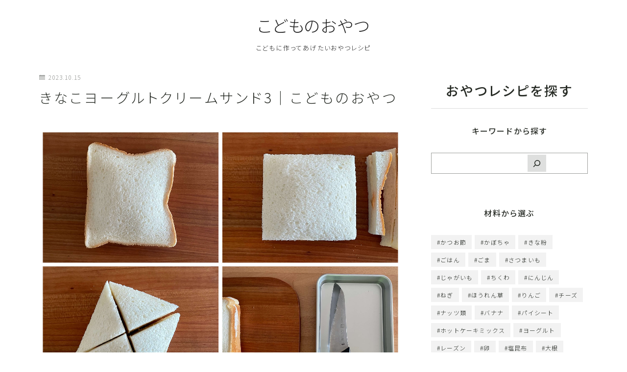

--- FILE ---
content_type: text/html; charset=UTF-8
request_url: https://eiyou4-diet.com/%E3%81%8D%E3%81%AA%E3%81%93%E3%83%A8%E3%83%BC%E3%82%B0%E3%83%AB%E3%83%88%E3%82%AF%E3%83%AA%E3%83%BC%E3%83%A0%E3%82%B5%E3%83%B3%E3%83%893%EF%BD%9C%E3%81%93%E3%81%A9%E3%82%82%E3%81%AE%E3%81%8A%E3%82%84/
body_size: 19781
content:
<!DOCTYPE html>
<html lang="ja">

<head prefix="og: https://ogp.me/ns# fb: https://ogp.me/ns/fb# article: https://ogp.me/ns/article#">
	<meta charset="utf-8">
	<meta http-equiv="X-UA-Compatible" content="IE=edge">
	<meta name="viewport" content="width=device-width, initial-scale=1,minimum-scale=1.0">
	<!-- ここからOGP -->
<meta property="og:type" content="article">
<meta property="og:title" content="きなこヨーグルトクリームサンド3｜こどものおやつこどものおやつ"> 
<meta property="og:url" content="https://eiyou4-diet.com/%e3%81%8d%e3%81%aa%e3%81%93%e3%83%a8%e3%83%bc%e3%82%b0%e3%83%ab%e3%83%88%e3%82%af%e3%83%aa%e3%83%bc%e3%83%a0%e3%82%b5%e3%83%b3%e3%83%893%ef%bd%9c%e3%81%93%e3%81%a9%e3%82%82%e3%81%ae%e3%81%8a%e3%82%84/"> 
<meta property="og:description" content=""> 
<meta property="og:image" content="https://jinr-demo.jp/demo-19/wp-content/themes/jinr/lib/img/noimage.png">
<!-- ここまでOGP -->
<meta name="description" content="" >
<meta name="robots" content="noindex">

<link rel="canonical" href="https://eiyou4-diet.com/%e3%81%8d%e3%81%aa%e3%81%93%e3%83%a8%e3%83%bc%e3%82%b0%e3%83%ab%e3%83%88%e3%82%af%e3%83%aa%e3%83%bc%e3%83%a0%e3%82%b5%e3%83%b3%e3%83%893%ef%bd%9c%e3%81%93%e3%81%a9%e3%82%82%e3%81%ae%e3%81%8a%e3%82%84/">
<meta property="og:site_name" content="こどものおやつ">
<meta name="twitter:card" content="summary_large_image">
<script async src="https://pagead2.googlesyndication.com/pagead/js/adsbygoogle.js?client=ca-pub-9084888939646792"
     crossorigin="anonymous"></script>


<script type="text/javascript" language="javascript">
    var vc_pid = "885612353";
</script><script type="text/javascript" src="//aml.valuecommerce.com/vcdal.js" async></script>

<!-- Global site tag (gtag.js) - Google Analytics -->
<script async src="https://www.googletagmanager.com/gtag/js?id=UA-96620679-2"></script>
<script>
  window.dataLayer = window.dataLayer || [];
  function gtag(){dataLayer.push(arguments);}
  gtag('js', new Date());

  gtag('config', 'UA-96620679-2');
</script>

<title>きなこヨーグルトクリームサンド3｜こどものおやつこどものおやつ</title>
<meta name='robots' content='max-image-preview:large' />
<link rel='dns-prefetch' href='//cdnjs.cloudflare.com' />
<link rel='dns-prefetch' href='//secure.gravatar.com' />
<link rel='dns-prefetch' href='//stats.wp.com' />
<link rel='dns-prefetch' href='//v0.wordpress.com' />
<link rel='preconnect' href='//i0.wp.com' />
<link rel="alternate" type="application/rss+xml" title="こどものおやつ &raquo; きなこヨーグルトクリームサンド3｜こどものおやつ のコメントのフィード" href="https://eiyou4-diet.com/feed/?attachment_id=2416" />
<link rel="alternate" title="oEmbed (JSON)" type="application/json+oembed" href="https://eiyou4-diet.com/wp-json/oembed/1.0/embed?url=https%3A%2F%2Feiyou4-diet.com%2F%25e3%2581%258d%25e3%2581%25aa%25e3%2581%2593%25e3%2583%25a8%25e3%2583%25bc%25e3%2582%25b0%25e3%2583%25ab%25e3%2583%2588%25e3%2582%25af%25e3%2583%25aa%25e3%2583%25bc%25e3%2583%25a0%25e3%2582%25b5%25e3%2583%25b3%25e3%2583%25893%25ef%25bd%259c%25e3%2581%2593%25e3%2581%25a9%25e3%2582%2582%25e3%2581%25ae%25e3%2581%258a%25e3%2582%2584%2F" />
<link rel="alternate" title="oEmbed (XML)" type="text/xml+oembed" href="https://eiyou4-diet.com/wp-json/oembed/1.0/embed?url=https%3A%2F%2Feiyou4-diet.com%2F%25e3%2581%258d%25e3%2581%25aa%25e3%2581%2593%25e3%2583%25a8%25e3%2583%25bc%25e3%2582%25b0%25e3%2583%25ab%25e3%2583%2588%25e3%2582%25af%25e3%2583%25aa%25e3%2583%25bc%25e3%2583%25a0%25e3%2582%25b5%25e3%2583%25b3%25e3%2583%25893%25ef%25bd%259c%25e3%2581%2593%25e3%2581%25a9%25e3%2582%2582%25e3%2581%25ae%25e3%2581%258a%25e3%2582%2584%2F&#038;format=xml" />
<style id='wp-img-auto-sizes-contain-inline-css' type='text/css'>
img:is([sizes=auto i],[sizes^="auto," i]){contain-intrinsic-size:3000px 1500px}
/*# sourceURL=wp-img-auto-sizes-contain-inline-css */
</style>
<style id='wp-emoji-styles-inline-css' type='text/css'>

	img.wp-smiley, img.emoji {
		display: inline !important;
		border: none !important;
		box-shadow: none !important;
		height: 1em !important;
		width: 1em !important;
		margin: 0 0.07em !important;
		vertical-align: -0.1em !important;
		background: none !important;
		padding: 0 !important;
	}
/*# sourceURL=wp-emoji-styles-inline-css */
</style>
<style id='wp-block-library-inline-css' type='text/css'>
:root{--wp-block-synced-color:#7a00df;--wp-block-synced-color--rgb:122,0,223;--wp-bound-block-color:var(--wp-block-synced-color);--wp-editor-canvas-background:#ddd;--wp-admin-theme-color:#007cba;--wp-admin-theme-color--rgb:0,124,186;--wp-admin-theme-color-darker-10:#006ba1;--wp-admin-theme-color-darker-10--rgb:0,107,160.5;--wp-admin-theme-color-darker-20:#005a87;--wp-admin-theme-color-darker-20--rgb:0,90,135;--wp-admin-border-width-focus:2px}@media (min-resolution:192dpi){:root{--wp-admin-border-width-focus:1.5px}}.wp-element-button{cursor:pointer}:root .has-very-light-gray-background-color{background-color:#eee}:root .has-very-dark-gray-background-color{background-color:#313131}:root .has-very-light-gray-color{color:#eee}:root .has-very-dark-gray-color{color:#313131}:root .has-vivid-green-cyan-to-vivid-cyan-blue-gradient-background{background:linear-gradient(135deg,#00d084,#0693e3)}:root .has-purple-crush-gradient-background{background:linear-gradient(135deg,#34e2e4,#4721fb 50%,#ab1dfe)}:root .has-hazy-dawn-gradient-background{background:linear-gradient(135deg,#faaca8,#dad0ec)}:root .has-subdued-olive-gradient-background{background:linear-gradient(135deg,#fafae1,#67a671)}:root .has-atomic-cream-gradient-background{background:linear-gradient(135deg,#fdd79a,#004a59)}:root .has-nightshade-gradient-background{background:linear-gradient(135deg,#330968,#31cdcf)}:root .has-midnight-gradient-background{background:linear-gradient(135deg,#020381,#2874fc)}:root{--wp--preset--font-size--normal:16px;--wp--preset--font-size--huge:42px}.has-regular-font-size{font-size:1em}.has-larger-font-size{font-size:2.625em}.has-normal-font-size{font-size:var(--wp--preset--font-size--normal)}.has-huge-font-size{font-size:var(--wp--preset--font-size--huge)}.has-text-align-center{text-align:center}.has-text-align-left{text-align:left}.has-text-align-right{text-align:right}.has-fit-text{white-space:nowrap!important}#end-resizable-editor-section{display:none}.aligncenter{clear:both}.items-justified-left{justify-content:flex-start}.items-justified-center{justify-content:center}.items-justified-right{justify-content:flex-end}.items-justified-space-between{justify-content:space-between}.screen-reader-text{border:0;clip-path:inset(50%);height:1px;margin:-1px;overflow:hidden;padding:0;position:absolute;width:1px;word-wrap:normal!important}.screen-reader-text:focus{background-color:#ddd;clip-path:none;color:#444;display:block;font-size:1em;height:auto;left:5px;line-height:normal;padding:15px 23px 14px;text-decoration:none;top:5px;width:auto;z-index:100000}html :where(.has-border-color){border-style:solid}html :where([style*=border-top-color]){border-top-style:solid}html :where([style*=border-right-color]){border-right-style:solid}html :where([style*=border-bottom-color]){border-bottom-style:solid}html :where([style*=border-left-color]){border-left-style:solid}html :where([style*=border-width]){border-style:solid}html :where([style*=border-top-width]){border-top-style:solid}html :where([style*=border-right-width]){border-right-style:solid}html :where([style*=border-bottom-width]){border-bottom-style:solid}html :where([style*=border-left-width]){border-left-style:solid}html :where(img[class*=wp-image-]){height:auto;max-width:100%}:where(figure){margin:0 0 1em}html :where(.is-position-sticky){--wp-admin--admin-bar--position-offset:var(--wp-admin--admin-bar--height,0px)}@media screen and (max-width:600px){html :where(.is-position-sticky){--wp-admin--admin-bar--position-offset:0px}}

/*# sourceURL=wp-block-library-inline-css */
</style><style id='wp-block-search-inline-css' type='text/css'>
.wp-block-search__button{margin-left:10px;word-break:normal}.wp-block-search__button.has-icon{line-height:0}.wp-block-search__button svg{height:1.25em;min-height:24px;min-width:24px;width:1.25em;fill:currentColor;vertical-align:text-bottom}:where(.wp-block-search__button){border:1px solid #ccc;padding:6px 10px}.wp-block-search__inside-wrapper{display:flex;flex:auto;flex-wrap:nowrap;max-width:100%}.wp-block-search__label{width:100%}.wp-block-search.wp-block-search__button-only .wp-block-search__button{box-sizing:border-box;display:flex;flex-shrink:0;justify-content:center;margin-left:0;max-width:100%}.wp-block-search.wp-block-search__button-only .wp-block-search__inside-wrapper{min-width:0!important;transition-property:width}.wp-block-search.wp-block-search__button-only .wp-block-search__input{flex-basis:100%;transition-duration:.3s}.wp-block-search.wp-block-search__button-only.wp-block-search__searchfield-hidden,.wp-block-search.wp-block-search__button-only.wp-block-search__searchfield-hidden .wp-block-search__inside-wrapper{overflow:hidden}.wp-block-search.wp-block-search__button-only.wp-block-search__searchfield-hidden .wp-block-search__input{border-left-width:0!important;border-right-width:0!important;flex-basis:0;flex-grow:0;margin:0;min-width:0!important;padding-left:0!important;padding-right:0!important;width:0!important}:where(.wp-block-search__input){appearance:none;border:1px solid #949494;flex-grow:1;font-family:inherit;font-size:inherit;font-style:inherit;font-weight:inherit;letter-spacing:inherit;line-height:inherit;margin-left:0;margin-right:0;min-width:3rem;padding:8px;text-decoration:unset!important;text-transform:inherit}:where(.wp-block-search__button-inside .wp-block-search__inside-wrapper){background-color:#fff;border:1px solid #949494;box-sizing:border-box;padding:4px}:where(.wp-block-search__button-inside .wp-block-search__inside-wrapper) .wp-block-search__input{border:none;border-radius:0;padding:0 4px}:where(.wp-block-search__button-inside .wp-block-search__inside-wrapper) .wp-block-search__input:focus{outline:none}:where(.wp-block-search__button-inside .wp-block-search__inside-wrapper) :where(.wp-block-search__button){padding:4px 8px}.wp-block-search.aligncenter .wp-block-search__inside-wrapper{margin:auto}.wp-block[data-align=right] .wp-block-search.wp-block-search__button-only .wp-block-search__inside-wrapper{float:right}
/*# sourceURL=https://eiyou4-diet.com/wp-includes/blocks/search/style.min.css */
</style>
<style id='wp-block-tag-cloud-inline-css' type='text/css'>
.wp-block-tag-cloud{box-sizing:border-box}.wp-block-tag-cloud.aligncenter{justify-content:center;text-align:center}.wp-block-tag-cloud a{display:inline-block;margin-right:5px}.wp-block-tag-cloud span{display:inline-block;margin-left:5px;text-decoration:none}:root :where(.wp-block-tag-cloud.is-style-outline){display:flex;flex-wrap:wrap;gap:1ch}:root :where(.wp-block-tag-cloud.is-style-outline a){border:1px solid;font-size:unset!important;margin-right:0;padding:1ch 2ch;text-decoration:none!important}
/*# sourceURL=https://eiyou4-diet.com/wp-includes/blocks/tag-cloud/style.min.css */
</style>
<style id='wp-block-paragraph-inline-css' type='text/css'>
.is-small-text{font-size:.875em}.is-regular-text{font-size:1em}.is-large-text{font-size:2.25em}.is-larger-text{font-size:3em}.has-drop-cap:not(:focus):first-letter{float:left;font-size:8.4em;font-style:normal;font-weight:100;line-height:.68;margin:.05em .1em 0 0;text-transform:uppercase}body.rtl .has-drop-cap:not(:focus):first-letter{float:none;margin-left:.1em}p.has-drop-cap.has-background{overflow:hidden}:root :where(p.has-background){padding:1.25em 2.375em}:where(p.has-text-color:not(.has-link-color)) a{color:inherit}p.has-text-align-left[style*="writing-mode:vertical-lr"],p.has-text-align-right[style*="writing-mode:vertical-rl"]{rotate:180deg}
/*# sourceURL=https://eiyou4-diet.com/wp-includes/blocks/paragraph/style.min.css */
</style>
<style id='wp-block-spacer-inline-css' type='text/css'>
.wp-block-spacer{clear:both}
/*# sourceURL=https://eiyou4-diet.com/wp-includes/blocks/spacer/style.min.css */
</style>
<style id='global-styles-inline-css' type='text/css'>
:root{--wp--preset--aspect-ratio--square: 1;--wp--preset--aspect-ratio--4-3: 4/3;--wp--preset--aspect-ratio--3-4: 3/4;--wp--preset--aspect-ratio--3-2: 3/2;--wp--preset--aspect-ratio--2-3: 2/3;--wp--preset--aspect-ratio--16-9: 16/9;--wp--preset--aspect-ratio--9-16: 9/16;--wp--preset--color--black: #000000;--wp--preset--color--cyan-bluish-gray: #abb8c3;--wp--preset--color--white: #ffffff;--wp--preset--color--pale-pink: #f78da7;--wp--preset--color--vivid-red: #cf2e2e;--wp--preset--color--luminous-vivid-orange: #ff6900;--wp--preset--color--luminous-vivid-amber: #fcb900;--wp--preset--color--light-green-cyan: #7bdcb5;--wp--preset--color--vivid-green-cyan: #00d084;--wp--preset--color--pale-cyan-blue: #8ed1fc;--wp--preset--color--vivid-cyan-blue: #0693e3;--wp--preset--color--vivid-purple: #9b51e0;--wp--preset--gradient--vivid-cyan-blue-to-vivid-purple: linear-gradient(135deg,rgb(6,147,227) 0%,rgb(155,81,224) 100%);--wp--preset--gradient--light-green-cyan-to-vivid-green-cyan: linear-gradient(135deg,rgb(122,220,180) 0%,rgb(0,208,130) 100%);--wp--preset--gradient--luminous-vivid-amber-to-luminous-vivid-orange: linear-gradient(135deg,rgb(252,185,0) 0%,rgb(255,105,0) 100%);--wp--preset--gradient--luminous-vivid-orange-to-vivid-red: linear-gradient(135deg,rgb(255,105,0) 0%,rgb(207,46,46) 100%);--wp--preset--gradient--very-light-gray-to-cyan-bluish-gray: linear-gradient(135deg,rgb(238,238,238) 0%,rgb(169,184,195) 100%);--wp--preset--gradient--cool-to-warm-spectrum: linear-gradient(135deg,rgb(74,234,220) 0%,rgb(151,120,209) 20%,rgb(207,42,186) 40%,rgb(238,44,130) 60%,rgb(251,105,98) 80%,rgb(254,248,76) 100%);--wp--preset--gradient--blush-light-purple: linear-gradient(135deg,rgb(255,206,236) 0%,rgb(152,150,240) 100%);--wp--preset--gradient--blush-bordeaux: linear-gradient(135deg,rgb(254,205,165) 0%,rgb(254,45,45) 50%,rgb(107,0,62) 100%);--wp--preset--gradient--luminous-dusk: linear-gradient(135deg,rgb(255,203,112) 0%,rgb(199,81,192) 50%,rgb(65,88,208) 100%);--wp--preset--gradient--pale-ocean: linear-gradient(135deg,rgb(255,245,203) 0%,rgb(182,227,212) 50%,rgb(51,167,181) 100%);--wp--preset--gradient--electric-grass: linear-gradient(135deg,rgb(202,248,128) 0%,rgb(113,206,126) 100%);--wp--preset--gradient--midnight: linear-gradient(135deg,rgb(2,3,129) 0%,rgb(40,116,252) 100%);--wp--preset--font-size--small: 13px;--wp--preset--font-size--medium: 20px;--wp--preset--font-size--large: 36px;--wp--preset--font-size--x-large: 42px;--wp--preset--spacing--20: 0.44rem;--wp--preset--spacing--30: 0.67rem;--wp--preset--spacing--40: 1rem;--wp--preset--spacing--50: 1.5rem;--wp--preset--spacing--60: 2.25rem;--wp--preset--spacing--70: 3.38rem;--wp--preset--spacing--80: 5.06rem;--wp--preset--shadow--natural: 6px 6px 9px rgba(0, 0, 0, 0.2);--wp--preset--shadow--deep: 12px 12px 50px rgba(0, 0, 0, 0.4);--wp--preset--shadow--sharp: 6px 6px 0px rgba(0, 0, 0, 0.2);--wp--preset--shadow--outlined: 6px 6px 0px -3px rgb(255, 255, 255), 6px 6px rgb(0, 0, 0);--wp--preset--shadow--crisp: 6px 6px 0px rgb(0, 0, 0);}:where(.is-layout-flex){gap: 0.5em;}:where(.is-layout-grid){gap: 0.5em;}body .is-layout-flex{display: flex;}.is-layout-flex{flex-wrap: wrap;align-items: center;}.is-layout-flex > :is(*, div){margin: 0;}body .is-layout-grid{display: grid;}.is-layout-grid > :is(*, div){margin: 0;}:where(.wp-block-columns.is-layout-flex){gap: 2em;}:where(.wp-block-columns.is-layout-grid){gap: 2em;}:where(.wp-block-post-template.is-layout-flex){gap: 1.25em;}:where(.wp-block-post-template.is-layout-grid){gap: 1.25em;}.has-black-color{color: var(--wp--preset--color--black) !important;}.has-cyan-bluish-gray-color{color: var(--wp--preset--color--cyan-bluish-gray) !important;}.has-white-color{color: var(--wp--preset--color--white) !important;}.has-pale-pink-color{color: var(--wp--preset--color--pale-pink) !important;}.has-vivid-red-color{color: var(--wp--preset--color--vivid-red) !important;}.has-luminous-vivid-orange-color{color: var(--wp--preset--color--luminous-vivid-orange) !important;}.has-luminous-vivid-amber-color{color: var(--wp--preset--color--luminous-vivid-amber) !important;}.has-light-green-cyan-color{color: var(--wp--preset--color--light-green-cyan) !important;}.has-vivid-green-cyan-color{color: var(--wp--preset--color--vivid-green-cyan) !important;}.has-pale-cyan-blue-color{color: var(--wp--preset--color--pale-cyan-blue) !important;}.has-vivid-cyan-blue-color{color: var(--wp--preset--color--vivid-cyan-blue) !important;}.has-vivid-purple-color{color: var(--wp--preset--color--vivid-purple) !important;}.has-black-background-color{background-color: var(--wp--preset--color--black) !important;}.has-cyan-bluish-gray-background-color{background-color: var(--wp--preset--color--cyan-bluish-gray) !important;}.has-white-background-color{background-color: var(--wp--preset--color--white) !important;}.has-pale-pink-background-color{background-color: var(--wp--preset--color--pale-pink) !important;}.has-vivid-red-background-color{background-color: var(--wp--preset--color--vivid-red) !important;}.has-luminous-vivid-orange-background-color{background-color: var(--wp--preset--color--luminous-vivid-orange) !important;}.has-luminous-vivid-amber-background-color{background-color: var(--wp--preset--color--luminous-vivid-amber) !important;}.has-light-green-cyan-background-color{background-color: var(--wp--preset--color--light-green-cyan) !important;}.has-vivid-green-cyan-background-color{background-color: var(--wp--preset--color--vivid-green-cyan) !important;}.has-pale-cyan-blue-background-color{background-color: var(--wp--preset--color--pale-cyan-blue) !important;}.has-vivid-cyan-blue-background-color{background-color: var(--wp--preset--color--vivid-cyan-blue) !important;}.has-vivid-purple-background-color{background-color: var(--wp--preset--color--vivid-purple) !important;}.has-black-border-color{border-color: var(--wp--preset--color--black) !important;}.has-cyan-bluish-gray-border-color{border-color: var(--wp--preset--color--cyan-bluish-gray) !important;}.has-white-border-color{border-color: var(--wp--preset--color--white) !important;}.has-pale-pink-border-color{border-color: var(--wp--preset--color--pale-pink) !important;}.has-vivid-red-border-color{border-color: var(--wp--preset--color--vivid-red) !important;}.has-luminous-vivid-orange-border-color{border-color: var(--wp--preset--color--luminous-vivid-orange) !important;}.has-luminous-vivid-amber-border-color{border-color: var(--wp--preset--color--luminous-vivid-amber) !important;}.has-light-green-cyan-border-color{border-color: var(--wp--preset--color--light-green-cyan) !important;}.has-vivid-green-cyan-border-color{border-color: var(--wp--preset--color--vivid-green-cyan) !important;}.has-pale-cyan-blue-border-color{border-color: var(--wp--preset--color--pale-cyan-blue) !important;}.has-vivid-cyan-blue-border-color{border-color: var(--wp--preset--color--vivid-cyan-blue) !important;}.has-vivid-purple-border-color{border-color: var(--wp--preset--color--vivid-purple) !important;}.has-vivid-cyan-blue-to-vivid-purple-gradient-background{background: var(--wp--preset--gradient--vivid-cyan-blue-to-vivid-purple) !important;}.has-light-green-cyan-to-vivid-green-cyan-gradient-background{background: var(--wp--preset--gradient--light-green-cyan-to-vivid-green-cyan) !important;}.has-luminous-vivid-amber-to-luminous-vivid-orange-gradient-background{background: var(--wp--preset--gradient--luminous-vivid-amber-to-luminous-vivid-orange) !important;}.has-luminous-vivid-orange-to-vivid-red-gradient-background{background: var(--wp--preset--gradient--luminous-vivid-orange-to-vivid-red) !important;}.has-very-light-gray-to-cyan-bluish-gray-gradient-background{background: var(--wp--preset--gradient--very-light-gray-to-cyan-bluish-gray) !important;}.has-cool-to-warm-spectrum-gradient-background{background: var(--wp--preset--gradient--cool-to-warm-spectrum) !important;}.has-blush-light-purple-gradient-background{background: var(--wp--preset--gradient--blush-light-purple) !important;}.has-blush-bordeaux-gradient-background{background: var(--wp--preset--gradient--blush-bordeaux) !important;}.has-luminous-dusk-gradient-background{background: var(--wp--preset--gradient--luminous-dusk) !important;}.has-pale-ocean-gradient-background{background: var(--wp--preset--gradient--pale-ocean) !important;}.has-electric-grass-gradient-background{background: var(--wp--preset--gradient--electric-grass) !important;}.has-midnight-gradient-background{background: var(--wp--preset--gradient--midnight) !important;}.has-small-font-size{font-size: var(--wp--preset--font-size--small) !important;}.has-medium-font-size{font-size: var(--wp--preset--font-size--medium) !important;}.has-large-font-size{font-size: var(--wp--preset--font-size--large) !important;}.has-x-large-font-size{font-size: var(--wp--preset--font-size--x-large) !important;}
/*# sourceURL=global-styles-inline-css */
</style>

<style id='classic-theme-styles-inline-css' type='text/css'>
/*! This file is auto-generated */
.wp-block-button__link{color:#fff;background-color:#32373c;border-radius:9999px;box-shadow:none;text-decoration:none;padding:calc(.667em + 2px) calc(1.333em + 2px);font-size:1.125em}.wp-block-file__button{background:#32373c;color:#fff;text-decoration:none}
/*# sourceURL=/wp-includes/css/classic-themes.min.css */
</style>
<link rel='stylesheet' id='prism-numbers-css' href='https://cdnjs.cloudflare.com/ajax/libs/prism/1.29.0/plugins/line-numbers/prism-line-numbers.min.css?ver=1.29.0' type='text/css' media='all' />
<link rel='stylesheet' id='prism-okaidia-css' href='https://cdnjs.cloudflare.com/ajax/libs/prism/1.29.0/themes/prism-okaidia.min.css?ver=1.29.0' type='text/css' media='all' />
<link rel='stylesheet' id='contact-form-7-css' href='https://eiyou4-diet.com/wp-content/plugins/contact-form-7/includes/css/styles.css?ver=6.1.4' type='text/css' media='all' />
<link rel='stylesheet' id='theme-style-css' href='https://eiyou4-diet.com/wp-content/themes/jinr/style.css?ver=6.9' type='text/css' media='all' />
<link rel='stylesheet' id='tablepress-default-css' href='https://eiyou4-diet.com/wp-content/plugins/tablepress/css/build/default.css?ver=3.2.6' type='text/css' media='all' />
<link rel="https://api.w.org/" href="https://eiyou4-diet.com/wp-json/" /><link rel="alternate" title="JSON" type="application/json" href="https://eiyou4-diet.com/wp-json/wp/v2/media/2416" /><link rel='shortlink' href='https://wp.me/aa6RsW-CY' />
	<style>img#wpstats{display:none}</style>
		<style type="text/css">.a--search-label,.a--menu-label {margin-top:-2px;}body:not(.wp-admin){background-color: #ffffff;}body:not(.wp-admin) #wrapper{background-image: url();}body:not(.wp-admin),.widgettitle,.c--post-list-title,.d--slider-title-default,.d--blogcard-mysite .a--blogcard-title,.d--blogcard-external .a--blogcard-title,.d--blogcard-external .a--blogcard-more,.d--blogcard-external::before,.d--blogcard-external.d--blogcard-style1 .a--blogcard-label,#hamburgerMenuList .menu-item a,.editor-styles-wrapper,#headerSearch .search-text,.d--profile-author.d--brand-color .d--contact,.js--hamburger-active.c--menu-trigger .a--menu-label,#postTagBox a,.wpcf7 input,.wpcf7 textarea,.wpcf7 select,.o--jinr-postcard,.o--postlist-inner .a--post-title,.widgets-php h2.jinr-heading,.d--material-design .b--jinr-postlist .a--post-title,.wp-block-search__input,.a--button-microcopy,.b--jinr-paid-text,.b--paidpost-remaining{color:#272b25;}#hamburgerMenuList .menu-item a:after,.a--simple-box-quotetitle,.a--nextpage-label{color:rgba(39,43,37,0.6);}#globalMenuList .sub-menu .menu-item a,.a--ham-follow-label{color:rgba(39,43,37,0.75);}.a--time-separator,.js--hamburger-active.c--menu-trigger .a--menu-bar,.a--nextpage-label::before,.a--nextpage-label::after{background-color:#272b25;}.a--microcopy-parts1,    .a--microcopy-parts2,.d--button-microcopy3 .a--microcopy-parts1::before,.d--button-microcopy3 .a--microcopy-parts2::before{background-color:rgba(39,43,37,0.6);}.post-page-numbers,.o--pagenation-list .c--pagenation-item a{border-color:rgba(39,43,37,1);color:rgba(39,43,37,1);}.o--pagenation-list .c--pagenation-item .dots{color:rgba(39,43,37,0.45);}.post-page-numbers.current,.c--nextpage a:hover,.o--pagenation-list .c--pagenation-item span:not(.dots),.o--pagenation-list .c--pagenation-item a:hover{background-color:rgba(39,43,37,1);}#hamburgerMenuList .menu-item ul a:before{background-color:rgba(39,43,37,0.3);}#hamburgerMenuList .menu-item{border-color:rgba(39,43,37,0.15);}.d--sns-share-design2.d--sns-share-color-white .c--sns-share-item{border-color:rgba(39,43,37,0.09);}ul.is-style-jinr-checkmark-square.jinr-list li::after{border-color:rgba(39,43,37,0.12);}.o--snsshare-button-select{background-color:rgba(39,43,37,0.03);}#postTagBox a,.wp-block-tag-cloud a{background-color:rgba(39,43,37,0.06);}.d--simple-box12{background-color:rgba(39,43,37,0.06);}.d--simple-box12::before,.d--simple-box12::after{color:rgba(39,43,37,0.06);}.d--blogcard-external.d--blogcard-style1 .o--blogcard-link,.wp-block-table table,.wp-block-table td,.wp-block-table thead{border-color:#272b25;}.o--widget-area a:not([class]),.jinr-article a:not([class]),#commonFooter a:not([class]),.editor-styles-wrapper a:not([class]),.comment-edit-link,.comment-reply-link{color: #008db7;}.comment-edit-link,.comment-reply-link{border-color: #008db7;}#wrapper a:not([class]):hover{color: #6bb4ce;}#footerMenuList a:hover{color: #6bb4ce!important;}#globalMenuList .menu-item a:hover{color: #232323;}.d--glonavi-hover-none #globalMenuList .menu-item a:hover{color: #6bb4ce;}.a--timeline-link-text span::before,.a--timeline-link-text span::after{background-color: #008db7;}.a--timeline-link-text:hover span::before,.a--timeline-link-text:hover span::after{background-color: #6bb4ce;}.d--blogcard-mysite .a--blogcard-more,.d--blogcard-mysite::before,.a--postcard-category,#mainContent .a--post-cat a,.a--timeline-step,.a--timeline-step-original,#mainContent .d--profile-author.d--theme-color a.a--sns-item-link,.d--profile-style1.d--theme-color a.a--sns-item-link .jin-icons,.d--profile-style2.d--theme-color a.a--sns-item-link .jin-icons,.c--jinr-post-cat a,.d--blogcard-mysite.d--blogcard-style1 .a--blogcard-label,.wp-block-search__button,.a--slider-button a,.cat-item a::after,.widget_nav_menu a::after,.wp-block-page-list a::after,.wp-block-archives a::after,.d--slider-design2 .swiper-button-prev::after,.d--slider-design2 .swiper-button-next::after,.a--paidpost-price,.d--h2-style10 h2.jinr-heading{color: #272b25;}.d--blogcard-mysite.d--blogcard-style1 .o--blogcard-link,.d--h3-style1 h3.jinr-heading,.d--h2-style3 h2.jinr-heading,.d--h2-style9 h2.jinr-heading::after,.d--h2-style9 h2.jinr-heading,.d--h3-style3 h3.jinr-heading,.d--h3-style4 h3.jinr-heading,.d--h4-style2 h4.jinr-heading,.d--profile-style1,.d--h3-style7 h3.jinr-heading::before,.d--h4-style6 h4.jinr-heading::before,.jinr-widget-area h2.jinr-heading,.widgets-php h2.jinr-heading,ul.is-style-jinr-checkmark li::before,ul.is-style-jinr-checkmark-square li::before{border-color: #272b25;}.d--profile-style1 .a--profile-job{border-bottom-color: #272b25!important;}.d--h2-style2 h2.jinr-heading::before,.d--h2-style8 h2.jinr-heading::before{border-top-color: #272b25!important;}.a--timeline-step-original::before,.a--timeline-step-original::after,.a--timeline-step::before,.a--timeline-step::after,.a--slider-button-deco,.d--h2-style1 h2.jinr-heading,.d--h2-style2 h2.jinr-heading,.d--h4-style1 h4.jinr-heading::before,.d--h2-style4 h2.jinr-heading::after,.d--h2-style5 h2.jinr-heading::before,.d--h2-style6 h2.jinr-heading::before,.d--h2-style7 h2.jinr-heading::before,.d--h2-style7 h2.jinr-heading::after,.d--h2-style9 h2.jinr-heading::before,.d--h3-style2 h3.jinr-heading::before,.d--h3-style3 h3.jinr-heading::before,.d--h3-style5 h3.jinr-heading::before,.d--h3-style5 h3.jinr-heading::after,.d--h4-style3 h4.jinr-heading::before,.o--slider-pagenation .swiper-pagination-bullet,.o--slider-pagenation .a--slider-pagenation,#snsShareBottom.d--sns-share-color-solid,ul.jinr-list li::after,ol.jinr-list li::before,.d--profile-style2 .o--profile-contents,.d--profile-style1 .a--profile-introduction::before,.d--h3-style6 h3.jinr-heading::before,.d--h3-style7 h3.jinr-heading::after,.d--h4-style5 h4.jinr-heading::before,.d--h4-style6 h4.jinr-heading::after,.d--archive-subtitle::after,.a--scroll-btn:before, .a--scroll-btn:after,.d--designtitle-animation-dynamic .b--jinr-h2rich.js--scr-animation::before{background-color: #272b25;}.d--slider-design2 .swiper-button-prev,.d--slider-design2 .swiper-button-next{background-color: rgba(39,43,37,0.09);}.d--slider-design2 .swiper-button-prev:hover::before,.d--slider-design2 .swiper-button-next:hover::before{background-color: #272b25;}.d--material-design .d--slider-design2 .swiper-button-prev,.d--material-design .d--slider-design2 .swiper-button-next{box-shadow: 0 3px 6px -1px rgba(39,43,37,0.3);}.d--profile-style2 .a--profile-introduction{background-color: rgba(39,43,37,0.09);}.d--h3-style8 h3.jinr-heading,.d--h4-style4 h4.jinr-heading,.d--h2-style10 h2.jinr-heading{background-color: rgba(39,43,37,0.09);}.wp-block-search__button{background-color: rgba(39,43,37,0.15);}.o--notfound-section{background-color: rgba(39,43,37,0.06);}.jinr-profile-label::before,.jinr-profile-label span{background-color: rgba(39,43,37,1);}.wp-block-search__button:hover{background-color: rgba(39,43,37,1);}.d--flat-design .wp-block-search__input,.d--flat-design .wp-block-search__button-inside .wp-block-search__inside-wrapper,.d--flat-design .wp-block-categories-dropdown select,.d--flat-design .wp-block-archives-dropdown select{border-color: rgba(39,43,37,0.45);}#hamburgerMenu .o--ham-follow-sns .a--sns-item-link .jin-icons::before{color: rgba(39,43,37,1);}.wp-block-categories-dropdown::before,.wp-block-archives-dropdown::before{color: rgba(39,43,37,1);}.wp-block-search__button svg{fill:#272b25;}ol.jinr-list li li::after,ul.jinr-list li li::after{color: #272b25!important;}.d--button a{background-color: #272b25;}.d--archive-subtitle{color: rgba(39,43,37,0.45);}.a--post-date,.a--post-category{color: rgba(39,43,37,0.75);}@media (min-width: 552px) {.d--postlist-newstext .a--post-date{color: rgba(39,43,37,0.84);}.d--postlist-newstext .o--postlist-item{border-color: rgba(39,43,37,0.12);}.d--postlist-hover-hovercolor .c--post-link:hover .a--post-title{color: #6bb4ce!important;}}@media (max-width: 551px) {.d--postlist-newstext-sp .a--post-date{color: rgba(39,43,37,0.9);}.d--postlist-newstext-sp .o--postlist-item{border-color: rgba(39,43,37,0.12);}}.d--marker1{background:linear-gradient(transparent 80%, #efed5f 80%);}.d--marker2{background:linear-gradient(transparent 80%, #7dc9ac 80%);}.d--user-color1{color: #dd6c5a;}.d--user-color2{color: #07925c;}.d--information-type-textonlywithlink a:hover{color : #ffffff!important;}.d--material-design .d--header-style-default.d--header-tracking-on:not(.d--transparent):not(.d--commonheader-cover){box-shadow: 0 3px 12px 1px hsla(0,0%,64%,0.47 );}.a--slider-title a{color:#272b25!important;}.d--slider-design2 .c--post-meta{color:rgba(39,43,37,0.75)!important;}@media (max-width: 551px) {.a--slider-item-count{-webkit-text-stroke:1px rgba(39,43,37,1);}}@media (min-width: 552px) {.a--slider-item-count{-webkit-text-stroke:1px rgba(39,43,37,0.3);}}#mainContent{background-color:transparent;}.a--heading-iconbox-title{background-color:#ffffff!important;}#commonHeader + .o--jinr-mainvisual.o--jinr-stillimage,#commonHeader + .o--jinr-mainvisual.o--jinr-imageslider,#commonHeader + .o--jinr-mainvisual.o--jinr-movie,#commonHeader + .d--main-style-outline{margin-top:0!important;}.#headerSpMenu{padding-bottom:0;}.o--jinr-slider {margin-top: 0;}@media (max-width: 551px) {.o--slider-contents-wrapper{padding-top:0;}}#commonHeader.js--follow-header-display{background-color: rgba(255,255,255,0.15);backdrop-filter: blur(6px);-webkit-backdrop-filter: blur(6px);}@media (max-width: 551px) {.d--header-style-triangle + .a--header-style-parts,.d--header-style-slope + .a--header-style-parts{clip-path: polygon(100% 0, 100% 35%, 0 78%, 0 0);}}#headerLogoLink,#headerLogoLink:hover,#SiteSubCopy{color: #232323!important;}@media (max-width: 551px) {#commonHeaderInner{height: 65px;}d--header-layout1.d--header-style-border + .a--header-style-parts.js--follow-header-display{top: 65px;}}@media screen and (min-width: 552px) and (max-width:781px) {.d--header-layout1 #commonHeaderInner{height: calc(109px * 0.7);}d--header-layout1.d--header-style-border + .a--header-style-parts.js--follow-header-display{top: calc(109px * 0.7);}}@media (min-width: 782px) {.d--header-layout1 #commonHeaderInner{height: 109px;}d--header-layout1.d--header-style-border + .a--header-style-parts.js--follow-header-display{top: 109px;}.d--glonavi-hover-borderup #globalMenuList > li a::after,.d--glonavi-hover-borderwax #globalMenuList > li a::after,.d--glonavi-hover-borderflow #globalMenuList > li a::after{background-color:#232323;}}@media (min-width: 552px) {.d--header-layout2 #headerLogo{padding-top: calc(109px * 0.3);padding-bottom: calc(109px * 0.15);}}@media (max-width: 551px) {.d--header-layout1 #headerLogoLink{font-size: 25px;}.d--header-layout2 #headerLogoLink{font-size: 25px;}}@media screen and (min-width: 552px) and (max-width:781px) {.d--header-layout1 #headerLogoLink{font-size: calc( 34px * 0.8 );}.d--header-layout2 #headerLogoLink{font-size: calc( 34px * 0.8 );}}@media (min-width: 782px) {.d--header-layout1 #headerLogoLink{font-size: 34px;}.d--header-layout2 #headerLogoLink{font-size: 34px;}}@media (max-width: 551px) {.d--header-layout1 #commonHeaderInner{margin-top:21px;}}@media screen and (min-width: 782px) and (max-width:960px) {.d--header-layout1 #headerLogo {max-width:calc(100% - 30px);}}.page-template-template-full-width .d--main-style-noframe,.page-template-default .d--main-style-noframe,.post-template-default .d--main-style-noframe,.page-template-template-full-width .d--main-style-transparent,.page-template-default .d--main-style-transparent,.post-template-default .d--main-style-transparent{padding-top:0;}.d--main-style-transparent .b--jinr-paid-text{background-color:#ffffff;box-shadow: 0 0 0px 15px #ffffff;}.b--jinr-paid-container::before{background-image : linear-gradient(to right, rgba(39,43,37,0.45), rgba(39,43,37,0.45) 7px, transparent 7px, transparent 8px);}#globalMenuList .menu-item{font-size:13px;}#globalMenuList .menu-item a,#commonHeader a.a--sns-item-link .jin-icons::before,a.a--spmenu-item-link,#headerSearch .a--search-icon,#headerSearch .a--search-label,.c--menu-trigger .a--menu-label{color: #232323;}.d--header-menu-style2 #globalMenuList > .menu-item > a{border-color: rgba(35,35,35,0.27)!important;}.c--spmenu-item::before{background-color: rgba(35,35,35,0.21);}.c--menu-trigger .a--menu-bar{background-color: #232323;}@media (min-width: 552px) {.a--stillimage{max-height: 436px;}}@media (max-width: 551px) {.a--stillimage{height:calc( 100vh - 65px );}}@media (max-width: 551px) {.a--stillimage{height:calc( 100vh - 65px );}}.a--stillimage{background-image: url(https://eiyou4-diet.com/wp-content/themes/jin/img/bg_default.jpg);}@media (max-width: 551px) {.a--stillimage{background-image: url(https://eiyou4-diet.com/wp-content/themes/jinr/include/customizer/img/jinr-headerimg.png);}}.d--stillimage-overlay-simple .a--stillimage-overlay{background-color: #0a0a0a;filter: opacity(18%);}.d--stillimage-overlay-blur .a--stillimage{opacity:calc(1 - 18 * 0.01);}.d--stillimage-overlay-blur.c--stillimage::before{background-color: #0a0a0a;}.a--stillimage-maincopy,.a--stillimage-subcopy{color: #333333;}.c--stillimage-contents{top: 50%;left:50%;text-align:center;}.c--stillimage-contents .b--jinr-button .o--button-inner{text-align:center;}@media (max-width: 551px) {.c--stillimage-contents{top: 50%;left:50%;}}.a--movie-maincopy,.a--movie-subcopy{color: #22327a;}.c--movie-contents{top: 50%;left:50%;text-align:center;}@media (max-width: 551px) {.c--movie-contents{top: 50%;left:50%;}}.a--stillimage-maincopy{font-size: 2.432rem;}.a--movie-maincopy{font-size: 2.432rem;}@media (min-width: 552px) {.a--stillimage-maincopy{font-size: clamp(2.88rem, 3.9vw,3.84rem);}.a--movie-maincopy{font-size: clamp(2.88rem, 3.9vw,3.84rem);}}.a--stillimage-subcopy{font-size: clamp(1.15rem, 1.5vw,1.6rem);}.a--movie-subcopy{font-size: clamp(1.15rem, 1.5vw,1.6rem);}@media (min-width: 552px) {.a--stillimage-subcopy{font-size: clamp(1.5rem, 1.8vw,1.536rem);}.a--movie-subcopy{font-size: clamp(1.5rem, 1.8vw,1.536rem);}}.d--blogcard-style1 .a--blogcard-label,.d--blogcard-style1 .o--blogcard-link{background-color:#ffffff;}#snsShareBottom.d--sns-share-color-white{border-top-color:#272b25;}#snsShareLabel::before{background-color:rgba(39,43,37,0.45);}#jinrRelatedPost,.a--hidden-scroll{background-color: #f7f7f7;}.c--relatedpost-headline{color: #272b25;}.a--relatedpost-maincopy::before,.a--relatedpost-maincopy::after{background-color: #272b25;}#commonFooter{background-color: #f7f7f7;}#commonFooter #commonFooterSiteMenu a,#commonFooter .c--breadcrumb-item a,.c--breadcrumb-item,.a--breadcrumb-parts,#commonFooter .a--profile-name,#commonFooter .a--profile-introduction,#commonFooter a.a--sns-item-link,#commonFooter .a--profile-label,#footer-widget{color: #000000;}#footerInfo,#footerMenuList .menu-item:not(:first-child){border-color: rgba(0,0,0,0.3);}#commonFooter .a--profile-label::before{background-color: rgba(0,0,0,0.3);}#commonFooter .a--profile-job,#commonFooter .d--brand-color .d--contact{color: rgba(0,0,0,0.6);}#copyright{color: #000000;}.d--fullwidth-max,.d--fullwidth-article{color: #272b25;}.a--h2rich-maincopy,.a--h2rich-subcopy,.a--h2rich-number,.a--h2rich-icon{color: #272b25;}.b--jinr-h2rich{border-color: #272b25;}.a--h2rich-decoration-before,.a--h2rich-decoration-after{background-color: #272b25;}.wp-block-latest-posts__list li a,.wp-block-archives-list li a,.wp-block-categories-list li a,.wp-block-page-list a,.widget_nav_menu li,.wp-block-rss li a,.wp-block-page-list li a,.wp-block-latest-comments .wp-block-latest-comments__comment,.jinr-widget-area.widget_meta li a{border-color:rgba(39,43,37,0.15);}.d--two-column .d--article-width-680 + #mainSideBar{border-color:rgba(39,43,37,0.1);}.wp-block-latest-posts__list li a,.wp-block-archives-list li a,.wp-block-categories-list li a,.wp-block-page-list li a,.widget_nav_menu li a,.wp-block-page-list a,.wp-block-rss li a,.jinr-widget-area.widget_meta li a,.wp-block-tag-cloud a,.wp-block-latest-comments__comment-link{color:#272b25!important;}.widget_nav_menu .menu-item ul a:before,.wp-block-page-list .menu-item ul a:before,.wp-block-categories-list .cat-item ul a:before{background-color:rgba(39,43,37,0.15);}body[class^="logged-in"]{background-color:#fff!important;}.d--cvbutton-all.d--spcv-outline .o--cv-button{border-color: #008db7;}.d--cvbutton-all{color: #444444;}.d--cvbutton-all .a--cv-button-icon::after{background-color: rgba(68,68,68,0.6);}.d--cvbutton-all.d--spcv-solid .o--cv-button{background-color: #008db7;}.d--cvbutton-category1.d--spcv-outline .o--cv-button{border-color: #008db7;}.d--cvbutton-category1{color: #444444;}.d--cvbutton-category1 .a--cv-button-icon::after{background-color: rgba(68,68,68,0.6);}.d--cvbutton-category1.d--spcv-solid .o--cv-button{background-color: #008db7;}.d--cvbutton-category2.d--spcv-outline .o--cv-button{border-color: #008db7;}.d--cvbutton-category2{color: #444444;}.d--cvbutton-category2 .a--cv-button-icon::after{background-color: rgba(68,68,68,0.6);}.d--cvbutton-category2.d--spcv-solid .o--cv-button{background-color: #008db7;}.d--cvbutton-category3.d--spcv-outline .o--cv-button{border-color: #008db7;}.d--cvbutton-category3{color: #444444;}.d--cvbutton-category3 .a--cv-button-icon::after{background-color: rgba(68,68,68,0.6);}.d--cvbutton-category3.d--spcv-solid .o--cv-button{background-color: #008db7;}.d--simple-box1{border-color: #1b4203;}.d--simple-box1 .a--simple-box-title{color: #1b4203;}.d--simple-box1 .a--simple-box-title{color: #1b4203;}.d--simple-box2{border-color: #1b4203;}.d--simple-box2 .a--simple-box-title{color: #1b4203;}.d--simple-box2 .a--simple-box-title{color: #1b4203;}.d--simple-box2::before{border: 1px solid#1b4203;}.d--simple-box3{border-color: #1b4203;}.d--simple-box3 .a--simple-box-title{color: #1b4203;}.d--simple-box3 .a--simple-box-title{color: #1b4203;}.d--simple-box4{border-color: #1b4203;}.d--simple-box4 .a--simple-box-title{color: #1b4203;}.d--simple-box4 .a--simple-box-title{color: #1b4203;}.d--simple-box4::before{background-image: linear-gradient(to right,#1b4203,#1b4203 4px,transparent 4px,transparent 8px),linear-gradient(to right,#1b4203,#1b4203 4px,transparent 4px,transparent 8px);}.d--simple-box5{border-color: #efefef;}.d--simple-box5 .a--simple-box-title{color: #efefef;}.d--simple-box5 .a--simple-box-title{color: #272b25;}.d--simple-box5{background-color: #efefef;}.d--simple-box6{border-color: #5d665a;}.d--simple-box6 .a--simple-box-title{color: #5d665a;}.d--simple-box6 .a--simple-box-title{color: #5d665a;}.d--simple-box6{background-color: rgba(93,102,90,0.1);}.d--simple-box7{border-color: #5d665a;}.d--simple-box7 .a--simple-box-title{color: #5d665a;}.d--simple-box7 .a--simple-box-title{color: #5d665a;}.d--simple-box7{background-color: rgba(93,102,90,0.1);}.d--simple-box8{border-color: #ededed;}.d--simple-box8 .a--simple-box-title{color: #ededed;}.d--simple-box8 .a--simple-box-title{color: #272b25;}.d--simple-box8{background-color: #ededed;}.d--simple-box9{border-color: #5d665a;}.d--simple-box9 .a--simple-box-title{color: #5d665a;}.d--simple-box9 .a--simple-box-title{color: #5d665a;}.d--simple-box9::before{background-image: linear-gradient(to right,#5d665a,#5d665a 4px,transparent 4px,transparent 8px),linear-gradient(to right,#5d665a,#5d665a 4px,transparent 4px,transparent 8px);}.d--simple-box9::after{background-image: linear-gradient(to right,#5d665a,#5d665a 4px,transparent 4px,transparent 8px),linear-gradient(to right,#5d665a,#5d665a 4px,transparent 4px,transparent 8px);}.d--simple-box9{background-color: rgba(93,102,90,0.1);}.d--simple-box10{border-color: #e6e8e5;}.d--simple-box10 .a--simple-box-title{color: #e6e8e5;}.d--simple-box10 .a--simple-box-title{color: #272b25;}.d--simple-box10{background-color: #e6e8e5;}.d--simple-box10::after{background: linear-gradient(45deg, #e6e8e5 50%, transparent 52%),linear-gradient(315deg, #e6e8e5 50%, transparent 52%);background-size: 12px 24px;background-repeat: repeat-x;}.d--simple-box11{border-color: #1b4203;}.d--simple-box11 .a--simple-box-title{color: #1b4203;}.d--simple-box11 .a--simple-box-title{color: #1b4203;}.d--simple-box11::before, .d--simple-box11::after{border-color: #1b4203;}.d--heading-box1{border-color: #272b25;}.d--heading-box1 .a--simple-box-title{background-color: #272b25;}.d--heading-box1 .a--simple-box-title::before{border-top-color: #272b25!important;}.d--heading-box2{border-color: #272b25;}.d--heading-box2 .a--simple-box-title{background-color: #272b25;}.d--heading-box3{border-color: #272b25;}.d--heading-box3 .a--simple-box-title{background-color: #272b25;}.d--heading-box4{border-color: #272b25;}.d--heading-box4 .a--simple-box-title{background-color: #272b25;}.d--heading-box5{border-color: #99dbcc;}.d--heading-box6{border-color: #454c41;}.d--heading-box6 .a--simple-box-title{color: #454c41;}.d--heading-box6{background-color: rgba(69,76,65,0.18);}.d--heading-box7{border-color: #454c41;}.d--heading-box7 .a--simple-box-title{color: #454c41;}.d--heading-box7 .a--simple-box-title{border-color: #454c41;}.d--heading-box7 .a--simple-box-title::before{background-color: #454c41;}.d--heading-box8{border-color: #454c41;}.d--heading-box8 .a--simple-box-title{color: #454c41;}.d--heading-box8 .a--simple-box-title::before{background-color: #454c41;}.d--heading-box8 .a--simple-box-title{border-color: #454c41;}.d--heading-box9{border-color: #272b25;}.d--heading-box9 .a--simple-box-title{background-color: #272b25;}.d--heading-iconbox1{border-color: #f4c050;}.d--heading-iconbox1 .jif{color: #f4c050;}.d--heading-iconbox1 .a--heading-iconbox-title{color: #f4c050;}.d--heading-iconbox2{border-color: #5e90c9;}.d--heading-iconbox2 .jif{color: #5e90c9;}.d--heading-iconbox2 .a--heading-iconbox-title{color: #5e90c9;}.d--heading-iconbox3{border-color: #ef8383;}.d--heading-iconbox3 .jif{color: #ef8383;}.d--heading-iconbox3 .a--heading-iconbox-title{color: #ef8383;}.d--heading-iconbox4{border-color: #67bfaa;}.d--heading-iconbox4 .jif{color: #67bfaa;}.d--heading-iconbox4 .a--heading-iconbox-title{color: #67bfaa;}.d--simple-iconbox1 .jif{color: #efc770;}.d--simple-iconbox1 .a--jinr-iconbox{border-color: #efc770;}.d--simple-iconbox1{background-color: rgba(239,199,112,0.1);}.d--simple-iconbox2 .jif{color: #efc770;}.d--simple-iconbox2 .a--jinr-iconbox{border-color: #efc770;}.d--simple-iconbox2{background-color: rgba(239,199,112,0.1);}.d--simple-iconbox3 .jif{color: #ed8787;}.d--simple-iconbox3 .a--jinr-iconbox{border-color: #ed8787;}.d--simple-iconbox3{background-color: rgba(237,135,135,0.1);}.d--simple-iconbox4 .jif{color: #ed8787;}.d--simple-iconbox4 .a--jinr-iconbox{border-color: #ed8787;}.d--simple-iconbox4{background-color: rgba(237,135,135,0.1);}.d--simple-iconbox5 .jif{color: #46af90;}.d--simple-iconbox5 .a--jinr-iconbox{border-color: #46af90;}.d--simple-iconbox5{background-color: rgba(70,175,144,0.1);}.d--simple-iconbox6 .jif{color: #46af90;}.d--simple-iconbox6 .a--jinr-iconbox{border-color: #46af90;}.d--simple-iconbox6{background-color: rgba(70,175,144,0.1);}.d--simple-iconbox7 .jif{color: #5c99db;}.d--simple-iconbox7 .a--jinr-iconbox{border-color: #5c99db;}.d--simple-iconbox7{background-color: rgba(92,153,219,0.1);}.d--simple-iconbox8 .jif{color: #5c99db;}.d--simple-iconbox8 .a--jinr-iconbox{border-color: #5c99db;}.d--simple-iconbox8{background-color: rgba(92,153,219,0.1);}.d--button-type1 a{font-size: 9px;}@media (min-width: 552px) {.d--button-type1 a{font-size: 10px;}}.d--button-type1 a{color: #5e5e5e!important;border: 1px solid #5e5e5e;padding: 7.5px 64.17px;border-radius: 6px;}@media (min-width: 552px) {.d--button-type1 a{padding: 11px 93px 10px;}}.d--button-type1 a{box-shadow: 0 1px 3px hsla(0,0%,19%,0.27);}.d--button-type1 a{padding-left: 46.17px;}.d--button-type1 a::after{content: "\ea7b";}@media (min-width: 552px) {.d--button-type1 a{padding-left: 69px;}}.d--button-type2 a{font-size: 14.4px;}@media (min-width: 552px) {.d--button-type2 a{font-size: 16px;}}.d--button-type2 a{color: #000000!important;padding: 13.5px 48.3px;border-radius: 60px;}span.b--jinr-price::before{background-color: #000000;}@media (min-width: 552px) {.d--button-type2 a{padding: 19px 70px 18px;}}.d--button-type2 a{background-color: #e5e5e5;}.d--button-type2 a{box-shadow: 0 4px 9px hsla(0,0%,72%,0.27);}.d--button-type2 a::after{right:21px;}.d--button-type2 a{padding-left: 30.3px;}.d--button-type2 a::after{content: "\ea7b";}@media (min-width: 552px) {.d--button-type2 a{padding-left: 46px;}}.d--button-type2 a:hover{box-shadow: 0 0px 0px hsla(0,0%,72%,0);}.d--button-type3 a{font-size: 13.5px;}@media (min-width: 552px) {.d--button-type3 a{font-size: 15px;}}.d--button-type3 a{color: #000000!important;border: 1px solid #000000;padding: 11.25px 41.4px;border-radius: 60px;}@media (min-width: 552px) {.d--button-type3 a{padding: 16px 60px 15px;}}.d--button-type3 a{box-shadow: 0 1px 3px hsla(0,0%,-18%,0.27);}.d--button-type3 a::after{right:18px;}.d--button-type3 a{padding-left: 23.4px;}.d--button-type3 a::after{content: "\ea84";}@media (min-width: 552px) {.d--button-type3 a{padding-left: 36px;}}.d--button-type4 a{font-size: 13.5px;}@media (min-width: 552px) {.d--button-type4 a{font-size: 15px;}}.d--button-type4 a{color: #079383!important;border: 1px solid #079383;padding: 11.25px 41.4px;border-radius: 60px;}@media (min-width: 552px) {.d--button-type4 a{padding: 16px 60px 15px;}}.d--button-type4 a{box-shadow: 0 1px 3px hsla(173,91%,12%,0.27);}.d--button-type4 a::after{right:18px;}.d--button-type4 a{padding-left: 23.4px;}.d--button-type4 a::after{content: "\ea7b";}@media (min-width: 552px) {.d--button-type4 a{padding-left: 36px;}}.d--button-type4 a::before{background: #079383;}.d--button-type5 a{font-size: 12.6px;}@media (min-width: 552px) {.d--button-type5 a{font-size: 14px;}}.js--scr-animation .d--button-type5.d--button-arrow-animation-drawarrow.is-animated a::after,.js--scr-animation .d--button-type5.d--button-arrow-animation-drawarrow.is-animated a::before{background-color: #000000;}.d--button-type5 a{color: #000000!important;position:relative;border-bottom: 1px solid #000000;padding: 10.35px 31.05px 10.35px 3px;}.d--button-type5 a::after{border-right: 1px solid #000000;}@media (min-width: 552px) {.d--button-type5 a{padding: 15px 45px 15px 3px;}}.d--button-type6 a{font-size: 10.8px;}@media (min-width: 552px) {.d--button-type6 a{font-size: 12px;}}.d--button-type6 a{color: #fcfcfc!important;border: 1px solid #fcfcfc;padding: 6px 37.26px;border-radius: 60px;}@media (min-width: 552px) {.d--button-type6 a{padding: 9px 54px 8px;}}.d--button-type6 a{box-shadow: 0 1px 3px hsla(0,0%,81%,0.27);}.d--button-type6 a::after{right:16.2px;}.d--button-type6 a{padding-left: 19.26px;}.d--button-type6 a::after{content: "\ea7b";}@media (min-width: 552px) {.d--button-type6 a{padding-left: 30px;}}.d--button-type6 a:hover{background: rgba(252,252,252,0.09);border-color:transparent;color:rgba(252,252,252,0.7)!important;}.d--button-type7 a{font-size: 13.5px;}@media (min-width: 552px) {.d--button-type7 a{font-size: 15px;}}.d--button-type7 a{color: #ffffff!important;padding: 9px 36.57px;border-radius: 4px;}span.b--jinr-price::before{background-color: #ffffff;}@media (min-width: 552px) {.d--button-type7 a{padding: 13px 53px 12px;}}.d--button-type7 a{background: linear-gradient(135deg, #07b290, #079383);}.d--button-type7 a{box-shadow: 0 1px 3px hsla(173,91%,12%,0.40);}.d--button-type7 a::after{right:15.9px;}.d--button-type7 a{padding-left: 18.57px;}.d--button-type7 a::after{content: "\ea7b";}@media (min-width: 552px) {.d--button-type7 a{padding-left: 29px;}}.d--button-type8 a{font-size: 13.5px;}@media (min-width: 552px) {.d--button-type8 a{font-size: 15px;}}.d--button-type8 a{color: #444444!important;padding: 9px 36.57px;border-radius: 4px;}span.b--jinr-price::before{background-color: #444444;}@media (min-width: 552px) {.d--button-type8 a{padding: 13px 53px 12px;}}.d--button-type8 a{background-color: #eeeeee;}.d--button-type8 a{box-shadow: 0 1px 3px hsla(0,0%,75%,0.40);}.d--button-type8 a::after{right:15.9px;}.d--button-type8 a{padding-left: 18.57px;}.d--button-type8 a::after{content: "\ea7b";}@media (min-width: 552px) {.d--button-type8 a{padding-left: 29px;}}.d--button-type9 a{font-size: 14.4px;}@media (min-width: 552px) {.d--button-type9 a{font-size: 16px;}}.d--button-type9 a{color: #407FED!important;border: 1px solid #407FED;padding: 13.5px 33.12px;border-radius: 60px;}@media (min-width: 552px) {.d--button-type9 a{padding: 19px 48px 18px;}}.d--button-type9 a{box-shadow: 0 1px 3px hsla(218,83%,41%,0.27);}.d--button-type10 a{font-size: 14.4px;}@media (min-width: 552px) {.d--button-type10 a{font-size: 16px;}}.d--button-type10 a{color: #407FED!important;border: 1px solid #407FED;padding: 13.5px 33.12px;border-radius: 60px;}@media (min-width: 552px) {.d--button-type10 a{padding: 19px 48px 18px;}}.d--button-type10 a{box-shadow: 0 1px 3px hsla(218,83%,41%,0.27);}.d--jinr-gradation1{background: linear-gradient(135deg, #07b290, #079383);}.d--jinr-gradation2{background: linear-gradient(135deg, #f4f0b0, #f7609c);}.d--jinr-gradation3{background: linear-gradient(135deg, #f4f0b0, #f7a05d);}#postContent #postCategoryBox .cat-item::after{border-color: #272b25!important;}#postContent #postCategoryBox .cat-item .children .cat-item::after{background-color: #272b25!important;}.a--notfound-headtitle{color: #272b25!important;}#HeaderSearchForm{opacity:0;}.o--hamburger-menu-container{opacity:0;}body.wp-admin.d--main-style-transparent .editor-styles-wrapper,body.wp-admin.d--main-style-transparent .editor-styles-wrapper .jinr-category-name{background-color:#ffffff;}.d--postlist-slider::-webkit-scrollbar-thumb,#jinrRelatedPostInner .o--postlist-inner::-webkit-scrollbar-thumb{background:rgba(39,43,37,1);}.d--labeling-act-border{border-color: rgba(39,43,37,0.18);}.c--labeling-act.d--labeling-act-solid,.c--labeling-small-act.d--labeling-act-solid{background-color: rgba(39,43,37,0.03);}.a--labeling-act,.c--labeling-small-act{color: rgba(39,43,37,0.6);}.a--labeling-small-act span{background-color: rgba(39,43,37,0.21);}.d--labeling-act-strong{background-color: rgba(39,43,37,0.045);}.d--labeling-act-strong .a--labeling-act{color: rgba(39,43,37,0.75);}.b--jinr-compare .o--compare-child .c--compare-label{background-color:#272b25;color:#ffffff;}.b--jinr-compare .o--compare-child{border-color:rgba(39,43,37,0.15);}.b--jinr-compare .o--compare-child .c--compare-content{border-color:rgba(39,43,37,0.075);}</style>
		<link rel="alternate" type="application/rss+xml" title="こどものおやつ" href="https://eiyou4-diet.com/feed/">
<link rel="icon" href="https://i0.wp.com/eiyou4-diet.com/wp-content/uploads/2024/11/5ac12ae2384f8b3e5d65590675bca62e.png?fit=32%2C32&#038;ssl=1" sizes="32x32" />
<link rel="icon" href="https://i0.wp.com/eiyou4-diet.com/wp-content/uploads/2024/11/5ac12ae2384f8b3e5d65590675bca62e.png?fit=192%2C192&#038;ssl=1" sizes="192x192" />
<link rel="apple-touch-icon" href="https://i0.wp.com/eiyou4-diet.com/wp-content/uploads/2024/11/5ac12ae2384f8b3e5d65590675bca62e.png?fit=180%2C180&#038;ssl=1" />
<meta name="msapplication-TileImage" content="https://i0.wp.com/eiyou4-diet.com/wp-content/uploads/2024/11/5ac12ae2384f8b3e5d65590675bca62e.png?fit=270%2C270&#038;ssl=1" />
<link rel="preload" href="https://eiyou4-diet.com/wp-content/themes/jinr/lib/font/jin-icons/jin-icons.woff" as="font" type="font/woff" crossorigin>
<link rel='stylesheet' id='theme-style-footer-css' href='https://eiyou4-diet.com/wp-content/themes/jinr/style-footer.css?ver=6.9' type='text/css' media='all' />
</head>

<body class="attachment wp-singular attachment-template-default single single-attachment postid-2416 attachmentid-2416 attachment-jpeg wp-theme-jinr">
		<div id="wrapper" class="d--flat-design  t--round-off d--article-image-r-on d--notosans-thin d--ef-none d--animation-general-on ">

		
									<header id="commonHeader" class="d--header-layout2 d--header-style-default d--glonavi-hover-borderflow d--transparent  d--header-tracking-on">

                        <div id="commonHeaderInner" class="t--main-width t--padding">

	<div id="headerLogo">
						<a id="headerLogoLink" class="ef" href='https://eiyou4-diet.com/' title='こどものおやつ' rel='home'>こどものおやつ</a>
						<div id="SiteSubCopy" class="ef  ">こどもに作ってあげたいおやつレシピ</div>
	</div>
	<!-- global navigation -->
	<div id="globalMenu" class="d--header-menu-style2 ef">
			</div>

	
	<!-- hamburger menu -->
	<div id="hamburgerMenu" class="d--hamburger-display-off d--hamburger-widget-off d--hamburger-follow-on">
		<div class="c--menu-trigger js--hamburger-trigger">
			<div class="c--menu-bar">
				<span class="a--menu-bar"></span>
				<span class="a--menu-bar"></span>
				<span class="a--menu-bar"></span>
			</div>
		</div>
		<div class="o--hamburger-menu-container">
			<div class="o--hamburger-menu-inner t--main-width t--padding">
									<div class="o--hamburger-menu">
						<!-- menu list -->
						<div class="a--hamburger-menu-title ef">MENU</div>
						<nav class="o--nav-box ef"><ul id="hamburgerMenuList"><li id="menu-item-2301" class="menu-item menu-item-type-post_type menu-item-object-page menu-item-home menu-item-2301"><a href="https://eiyou4-diet.com/">TOPページ</a></li>
<li id="menu-item-2408" class="menu-item menu-item-type-post_type menu-item-object-page menu-item-2408"><a href="https://eiyou4-diet.com/about-me/">『こどものおやつ』について</a></li>
<li id="menu-item-2302" class="menu-item menu-item-type-taxonomy menu-item-object-category menu-item-2302"><a href="https://eiyou4-diet.com/category/oyatsu-recipe/fuwafuwa-oyatsu/">ふわふわおやつ</a></li>
<li id="menu-item-2303" class="menu-item menu-item-type-taxonomy menu-item-object-category menu-item-2303"><a href="https://eiyou4-diet.com/category/oyatsu-recipe/sakusaku-oyatsu/">さくさくおやつ</a></li>
<li id="menu-item-2304" class="menu-item menu-item-type-taxonomy menu-item-object-category menu-item-2304"><a href="https://eiyou4-diet.com/category/oyatsu-recipe/syokuji-oyatsu/">塩気のあるおやつ</a></li>
<li id="menu-item-2305" class="menu-item menu-item-type-taxonomy menu-item-object-category menu-item-2305"><a href="https://eiyou4-diet.com/category/oyatsu-recipe/tsumetai-oyatsu/">冷たいおやつ</a></li>
<li id="menu-item-2306" class="menu-item menu-item-type-taxonomy menu-item-object-category menu-item-2306"><a href="https://eiyou4-diet.com/category/oyatsu-recipe/event-oyatsu/">イベントのおやつ</a></li>
<li id="menu-item-2318" class="menu-item menu-item-type-post_type menu-item-object-page menu-item-2318"><a href="https://eiyou4-diet.com/privacy/">プライバシーポリシー</a></li>
<li id="menu-item-2314" class="menu-item menu-item-type-post_type menu-item-object-page menu-item-2314"><a href="https://eiyou4-diet.com/contact/">お問い合わせ</a></li>
</ul></nav>					</div>
																	<div class="d--menu-follow-sns">
						<div class="o--ham-follow-sns"><div class="a--ham-follow-label ef">Follow Me</div><div class="c--ham-follow-sns-item"><a href=# class="a--sns-item-link d--facebook t--round" ><i class="jin-icons jin-ifont-facebook" aria-hidden="true"></i></a><a href=https://www.instagram.com/cocomi_oyatsu/ class="a--sns-item-link d--instagram t--round"><i class="jin-icons jin-ifont-instagram" aria-hidden="true"></i></a></div></div>					</div>
							</div>
		</div>
	</div>

</div>            
                
</header>							
		
							
<main id="mainContent" class="d--two-column d--article-style2 d--main-style-transparent t--round">
	<div id="mainContentInner" class="t--main-width">
						<article id="jinrArticle" class="jinr-article d--article-width-740 d--h2-style6 d--h3-style1 d--h4-style1 t--round">
					<header id="postHeader">
						<div id="postHeaderInner" class="d--article-width-740">
							<div id="jinrPostMeta">
											<div class="c--jinr-post-date"><i class="jif jin-ifont-calendar" aria-hidden="true"></i><time class="entry-date date published updated" datetime="2023-10-15T23:21:13+09:00">2023.10.15</time></div>
									</div>
							<h1 id="jinrPostTitle" class="c--entry-title">きなこヨーグルトクリームサンド3｜こどものおやつ</h1>
						</div>
					</header>

					<div class="c--writer d--display-none">hsekino</div>
					
					<section id="postContent" class="d--article-width-740 d--font-pc-m-size d--font-sp-m-size">

																				<a href="https://eiyou4-diet.com/wp-content/uploads/2023/10/b5adaf6186d76afef325ef23b482ad7a.jpg" target="_blank"><img src="https://eiyou4-diet.com/wp-content/uploads/2023/10/b5adaf6186d76afef325ef23b482ad7a.jpg" width="4096" height="3072" alt="" /></a>
						
					</section>

					<footer id="postFooter">
													<div id="snsShareBottom" class="d--sns-share-design2 d--sns-share-color-white">
								<div id="snsShareBottomInner">
									<ul class="o--sns-share-inner">
		<!--twitter-->
			<li class="c--sns-share-item">
			<a class="d--twitter" rel="nofollow" href="https://twitter.com/share?url=https%3A%2F%2Feiyou4-diet.com%2F%25e3%2581%258d%25e3%2581%25aa%25e3%2581%2593%25e3%2583%25a8%25e3%2583%25bc%25e3%2582%25b0%25e3%2583%25ab%25e3%2583%2588%25e3%2582%25af%25e3%2583%25aa%25e3%2583%25bc%25e3%2583%25a0%25e3%2582%25b5%25e3%2583%25b3%25e3%2583%25893%25ef%25bd%259c%25e3%2581%2593%25e3%2581%25a9%25e3%2582%2582%25e3%2581%25ae%25e3%2581%258a%25e3%2582%2584%2F&text=%E3%81%8D%E3%81%AA%E3%81%93%E3%83%A8%E3%83%BC%E3%82%B0%E3%83%AB%E3%83%88%E3%82%AF%E3%83%AA%E3%83%BC%E3%83%A0%E3%82%B5%E3%83%B3%E3%83%893%EF%BD%9C%E3%81%93%E3%81%A9%E3%82%82%E3%81%AE%E3%81%8A%E3%82%84%E3%81%A4 - こどものおやつ"><i class="jif jin-ifont-twitter"></i><span class="a--sns-label">ポストする</span></a>
		</li>
		<!--Facebook-->
			<li class="c--sns-share-item">
			<a class="d--facebook" rel="nofollow" href="https://www.facebook.com/sharer.php?src=bm&u=https%3A%2F%2Feiyou4-diet.com%2F%25e3%2581%258d%25e3%2581%25aa%25e3%2581%2593%25e3%2583%25a8%25e3%2583%25bc%25e3%2582%25b0%25e3%2583%25ab%25e3%2583%2588%25e3%2582%25af%25e3%2583%25aa%25e3%2583%25bc%25e3%2583%25a0%25e3%2582%25b5%25e3%2583%25b3%25e3%2583%25893%25ef%25bd%259c%25e3%2581%2593%25e3%2581%25a9%25e3%2582%2582%25e3%2581%25ae%25e3%2581%258a%25e3%2582%2584%2F&t=%E3%81%8D%E3%81%AA%E3%81%93%E3%83%A8%E3%83%BC%E3%82%B0%E3%83%AB%E3%83%88%E3%82%AF%E3%83%AA%E3%83%BC%E3%83%A0%E3%82%B5%E3%83%B3%E3%83%893%EF%BD%9C%E3%81%93%E3%81%A9%E3%82%82%E3%81%AE%E3%81%8A%E3%82%84%E3%81%A4 - こどものおやつ" onclick="javascript:window.open(this.href, '', 'menubar=no,toolbar=no,resizable=yes,scrollbars=yes,height=300,width=600');return false;"><i class="jif jin-ifont-facebook" aria-hidden="true"></i><span class="a--sns-label">シェアする</span></a>
		</li>
		<!--line-->
			<li class="c--sns-share-item">
			<a class="d--line" rel="nofollow" href="https://line.me/R/msg/text/?https%3A%2F%2Feiyou4-diet.com%2F%25e3%2581%258d%25e3%2581%25aa%25e3%2581%2593%25e3%2583%25a8%25e3%2583%25bc%25e3%2582%25b0%25e3%2583%25ab%25e3%2583%2588%25e3%2582%25af%25e3%2583%25aa%25e3%2583%25bc%25e3%2583%25a0%25e3%2582%25b5%25e3%2583%25b3%25e3%2583%25893%25ef%25bd%259c%25e3%2581%2593%25e3%2581%25a9%25e3%2582%2582%25e3%2581%25ae%25e3%2581%258a%25e3%2582%2584%2F"><i class="jif jin-ifont-line" aria-hidden="true"></i><span class="a--sns-label">LINEで送る</span></a>
		</li>
		<!--copy-->
			<li class="c--sns-share-item">
			<a id="jinrCopyUrl" rel="nofollow" class="d--copy" data-url="https://eiyou4-diet.com/%e3%81%8d%e3%81%aa%e3%81%93%e3%83%a8%e3%83%bc%e3%82%b0%e3%83%ab%e3%83%88%e3%82%af%e3%83%aa%e3%83%bc%e3%83%a0%e3%82%b5%e3%83%b3%e3%83%893%ef%bd%9c%e3%81%93%e3%81%a9%e3%82%82%e3%81%ae%e3%81%8a%e3%82%84/"><i class="jif jin-ifont-copy" aria-hidden="true"></i><span class="a--sns-label">URLをコピー</span></a>
		</li>
	</ul>
								</div>
							</div>
											</footer>

				</article>

		
					<aside id="mainSideBar" class="o--widget-area">
			<div id="sideBarWidget">
			<div id="block-11" class="jinr-widget-area widget_block">
<section class="wp-block-jinr-blocks-designtitle b--jinr-block b--jinr-h2rich d--h2rich-center d--h2rich-style2 d--titledesign-weight-thin d--h2rich-none js--scr-animation" style="border-color:#dcdcdc"><div class="c--h2rich-contents"><h2 class="a--h2rich-maincopy d--bold ef" style="color:false">おやつレシピを探す</h2></div></section>
</div><div id="block-12" class="jinr-widget-area widget_block widget_text">
<p class="has-text-align-center"><strong>キーワードから探す</strong></p>
</div><div id="block-13" class="jinr-widget-area widget_block widget_search"><form role="search" method="get" action="https://eiyou4-diet.com/" class="wp-block-search__button-inside wp-block-search__icon-button wp-block-search"    ><label class="wp-block-search__label" for="wp-block-search__input-1" >検索</label><div class="wp-block-search__inside-wrapper" ><input class="wp-block-search__input" id="wp-block-search__input-1" placeholder="" value="" type="search" name="s" required /><button aria-label="検索" class="wp-block-search__button has-icon wp-element-button" type="submit" ><svg class="search-icon" viewBox="0 0 24 24" width="24" height="24">
					<path d="M13 5c-3.3 0-6 2.7-6 6 0 1.4.5 2.7 1.3 3.7l-3.8 3.8 1.1 1.1 3.8-3.8c1 .8 2.3 1.3 3.7 1.3 3.3 0 6-2.7 6-6S16.3 5 13 5zm0 10.5c-2.5 0-4.5-2-4.5-4.5s2-4.5 4.5-4.5 4.5 2 4.5 4.5-2 4.5-4.5 4.5z"></path>
				</svg></button></div></form></div><div id="block-14" class="jinr-widget-area widget_block">
<div style="height:20px" aria-hidden="true" class="wp-block-spacer"></div>
</div><div id="block-15" class="jinr-widget-area widget_block widget_text">
<p class="has-text-align-center"><strong>材料から選ぶ</strong></p>
</div><div id="block-16" class="jinr-widget-area widget_block widget_tag_cloud"><p class="wp-block-tag-cloud"><a href="https://eiyou4-diet.com/tag/%e3%81%8b%e3%81%a4%e3%81%8a%e7%af%80/" class="tag-cloud-link tag-link-60 tag-link-position-1" style="font-size: 10.964705882353pt;" aria-label="かつお節 (2個の項目)">かつお節</a>
<a href="https://eiyou4-diet.com/tag/%e3%81%8b%e3%81%bc%e3%81%a1%e3%82%83/" class="tag-cloud-link tag-link-80 tag-link-position-2" style="font-size: 10.964705882353pt;" aria-label="かぼちゃ (2個の項目)">かぼちゃ</a>
<a href="https://eiyou4-diet.com/tag/%e3%81%8d%e3%81%aa%e7%b2%89/" class="tag-cloud-link tag-link-50 tag-link-position-3" style="font-size: 17.882352941176pt;" aria-label="きな粉 (7個の項目)">きな粉</a>
<a href="https://eiyou4-diet.com/tag/%e3%81%94%e3%81%af%e3%82%93/" class="tag-cloud-link tag-link-55 tag-link-position-4" style="font-size: 12.941176470588pt;" aria-label="ごはん (3個の項目)">ごはん</a>
<a href="https://eiyou4-diet.com/tag/%e3%81%94%e3%81%be/" class="tag-cloud-link tag-link-58 tag-link-position-5" style="font-size: 15.905882352941pt;" aria-label="ごま (5個の項目)">ごま</a>
<a href="https://eiyou4-diet.com/tag/%e3%81%95%e3%81%a4%e3%81%be%e3%81%84%e3%82%82/" class="tag-cloud-link tag-link-57 tag-link-position-6" style="font-size: 15.905882352941pt;" aria-label="さつまいも (5個の項目)">さつまいも</a>
<a href="https://eiyou4-diet.com/tag/%e3%81%98%e3%82%83%e3%81%8c%e3%81%84%e3%82%82/" class="tag-cloud-link tag-link-68 tag-link-position-7" style="font-size: 12.941176470588pt;" aria-label="じゃがいも (3個の項目)">じゃがいも</a>
<a href="https://eiyou4-diet.com/tag/%e3%81%a1%e3%81%8f%e3%82%8f/" class="tag-cloud-link tag-link-70 tag-link-position-8" style="font-size: 8pt;" aria-label="ちくわ (1個の項目)">ちくわ</a>
<a href="https://eiyou4-diet.com/tag/%e3%81%ab%e3%82%93%e3%81%98%e3%82%93/" class="tag-cloud-link tag-link-56 tag-link-position-9" style="font-size: 8pt;" aria-label="にんじん (1個の項目)">にんじん</a>
<a href="https://eiyou4-diet.com/tag/%e3%81%ad%e3%81%8e/" class="tag-cloud-link tag-link-64 tag-link-position-10" style="font-size: 8pt;" aria-label="ねぎ (1個の項目)">ねぎ</a>
<a href="https://eiyou4-diet.com/tag/%e3%81%bb%e3%81%86%e3%82%8c%e3%82%93%e8%8d%89/" class="tag-cloud-link tag-link-54 tag-link-position-11" style="font-size: 10.964705882353pt;" aria-label="ほうれん草 (2個の項目)">ほうれん草</a>
<a href="https://eiyou4-diet.com/tag/%e3%82%8a%e3%82%93%e3%81%94/" class="tag-cloud-link tag-link-91 tag-link-position-12" style="font-size: 12.941176470588pt;" aria-label="りんご (3個の項目)">りんご</a>
<a href="https://eiyou4-diet.com/tag/%e3%83%81%e3%83%bc%e3%82%ba/" class="tag-cloud-link tag-link-61 tag-link-position-13" style="font-size: 15.905882352941pt;" aria-label="チーズ (5個の項目)">チーズ</a>
<a href="https://eiyou4-diet.com/tag/%e3%83%8a%e3%83%83%e3%83%84%e9%a1%9e/" class="tag-cloud-link tag-link-66 tag-link-position-14" style="font-size: 8pt;" aria-label="ナッツ類 (1個の項目)">ナッツ類</a>
<a href="https://eiyou4-diet.com/tag/%e3%83%90%e3%83%8a%e3%83%8a/" class="tag-cloud-link tag-link-40 tag-link-position-15" style="font-size: 10.964705882353pt;" aria-label="バナナ (2個の項目)">バナナ</a>
<a href="https://eiyou4-diet.com/tag/%e3%83%91%e3%82%a4%e3%82%b7%e3%83%bc%e3%83%88/" class="tag-cloud-link tag-link-85 tag-link-position-16" style="font-size: 10.964705882353pt;" aria-label="パイシート (2個の項目)">パイシート</a>
<a href="https://eiyou4-diet.com/tag/%e3%83%9b%e3%83%83%e3%83%88%e3%82%b1%e3%83%bc%e3%82%ad%e3%83%9f%e3%83%83%e3%82%af%e3%82%b9/" class="tag-cloud-link tag-link-82 tag-link-position-17" style="font-size: 18.705882352941pt;" aria-label="ホットケーキミックス (8個の項目)">ホットケーキミックス</a>
<a href="https://eiyou4-diet.com/tag/%e3%83%a8%e3%83%bc%e3%82%b0%e3%83%ab%e3%83%88/" class="tag-cloud-link tag-link-42 tag-link-position-18" style="font-size: 14.588235294118pt;" aria-label="ヨーグルト (4個の項目)">ヨーグルト</a>
<a href="https://eiyou4-diet.com/tag/%e3%83%ac%e3%83%bc%e3%82%ba%e3%83%b3/" class="tag-cloud-link tag-link-65 tag-link-position-19" style="font-size: 8pt;" aria-label="レーズン (1個の項目)">レーズン</a>
<a href="https://eiyou4-diet.com/tag/%e5%8d%b5/" class="tag-cloud-link tag-link-62 tag-link-position-20" style="font-size: 22pt;" aria-label="卵 (13個の項目)">卵</a>
<a href="https://eiyou4-diet.com/tag/%e5%a1%a9%e6%98%86%e5%b8%83/" class="tag-cloud-link tag-link-59 tag-link-position-21" style="font-size: 12.941176470588pt;" aria-label="塩昆布 (3個の項目)">塩昆布</a>
<a href="https://eiyou4-diet.com/tag/%e5%a4%a7%e6%a0%b9/" class="tag-cloud-link tag-link-86 tag-link-position-22" style="font-size: 8pt;" aria-label="大根 (1個の項目)">大根</a>
<a href="https://eiyou4-diet.com/tag/%e5%b0%8f%e6%9d%be%e8%8f%9c/" class="tag-cloud-link tag-link-53 tag-link-position-23" style="font-size: 8pt;" aria-label="小松菜 (1個の項目)">小松菜</a>
<a href="https://eiyou4-diet.com/tag/%e7%89%9b%e4%b9%b3/" class="tag-cloud-link tag-link-77 tag-link-position-24" style="font-size: 14.588235294118pt;" aria-label="牛乳 (4個の項目)">牛乳</a>
<a href="https://eiyou4-diet.com/tag/%e7%89%9b%e8%82%89/" class="tag-cloud-link tag-link-52 tag-link-position-25" style="font-size: 10.964705882353pt;" aria-label="牛肉 (2個の項目)">牛肉</a>
<a href="https://eiyou4-diet.com/tag/%e7%94%98%e9%85%92%e7%b1%b3%e9%ba%b9/" class="tag-cloud-link tag-link-84 tag-link-position-26" style="font-size: 10.964705882353pt;" aria-label="甘酒(米麹) (2個の項目)">甘酒(米麹)</a>
<a href="https://eiyou4-diet.com/tag/%e7%99%bd%e7%8e%89%e7%b2%89/" class="tag-cloud-link tag-link-90 tag-link-position-27" style="font-size: 10.964705882353pt;" aria-label="白玉粉 (2個の項目)">白玉粉</a>
<a href="https://eiyou4-diet.com/tag/%e7%b1%b3%e7%b2%89/" class="tag-cloud-link tag-link-83 tag-link-position-28" style="font-size: 12.941176470588pt;" aria-label="米粉 (3個の項目)">米粉</a>
<a href="https://eiyou4-diet.com/tag/%e7%b1%b3%e7%b2%89%e3%81%ae%e3%83%91%e3%83%b3%e3%82%b1%e3%83%bc%e3%82%ad%e3%83%9f%e3%83%83%e3%82%af%e3%82%b9/" class="tag-cloud-link tag-link-81 tag-link-position-29" style="font-size: 8pt;" aria-label="米粉のパンケーキミックス (1個の項目)">米粉のパンケーキミックス</a>
<a href="https://eiyou4-diet.com/tag/%e8%b1%86%e8%85%90/" class="tag-cloud-link tag-link-88 tag-link-position-30" style="font-size: 12.941176470588pt;" aria-label="豆腐 (3個の項目)">豆腐</a>
<a href="https://eiyou4-diet.com/tag/%e8%b1%9a%e8%82%89/" class="tag-cloud-link tag-link-63 tag-link-position-31" style="font-size: 10.964705882353pt;" aria-label="豚肉 (2個の項目)">豚肉</a>
<a href="https://eiyou4-diet.com/tag/%e9%87%8e%e8%8f%9c/" class="tag-cloud-link tag-link-87 tag-link-position-32" style="font-size: 10.964705882353pt;" aria-label="野菜 (2個の項目)">野菜</a>
<a href="https://eiyou4-diet.com/tag/%e9%9d%92%e3%81%ae%e3%82%8a/" class="tag-cloud-link tag-link-69 tag-link-position-33" style="font-size: 8pt;" aria-label="青のり (1個の項目)">青のり</a>
<a href="https://eiyou4-diet.com/tag/%e9%a3%9f%e3%83%91%e3%83%b3/" class="tag-cloud-link tag-link-43 tag-link-position-34" style="font-size: 12.941176470588pt;" aria-label="食パン (3個の項目)">食パン</a>
<a href="https://eiyou4-diet.com/tag/%e9%ba%a9/" class="tag-cloud-link tag-link-78 tag-link-position-35" style="font-size: 12.941176470588pt;" aria-label="麩 (3個の項目)">麩</a></p></div><div id="block-17" class="jinr-widget-area widget_block">
<div style="height:20px" aria-hidden="true" class="wp-block-spacer"></div>
</div><div id="block-24" class="jinr-widget-area widget_block widget_text">
<p class="has-text-align-center"><strong>おやつのタイプから探す</strong></p>
</div><div id="block-25" class="jinr-widget-area widget_block"><section class='b--jinr-block b--jinr-button d--bottom-margin-s-pc   js--scr-animation block_'>
					<div class="o--button-inner d--button-type1 d--button-outline d--button-outline-hover-push  d--button-center"><span class="a--button-hover"><a href="https://eiyou4-diet.com/category/oyatsu-recipe/fuwafuwa-oyatsu/"><span><strong><span class="jinr-d--font-size d--fontsize-13px">ふわふわおやつ</span></strong></span></a></span></div>
				</section></div><div id="block-26" class="jinr-widget-area widget_block"><section class='b--jinr-block b--jinr-button d--bottom-margin-s-pc   js--scr-animation block_'>
					<div class="o--button-inner d--button-type1 d--button-outline d--button-outline-hover-push  d--button-center"><span class="a--button-hover"><a href="https://eiyou4-diet.com/category/oyatsu-recipe/sakusaku-oyatsu/"><span><strong><span class="jinr-d--font-size d--fontsize-13px">さくさくおやつ</span></strong></span></a></span></div>
				</section></div><div id="block-27" class="jinr-widget-area widget_block"><section class='b--jinr-block b--jinr-button d--bottom-margin-s-pc   js--scr-animation block_'>
					<div class="o--button-inner d--button-type1 d--button-outline d--button-outline-hover-push  d--button-center"><span class="a--button-hover"><a href="https://eiyou4-diet.com/category/oyatsu-recipe/syokuji-oyatsu/"><span><strong><span class="jinr-d--font-size d--fontsize-13px">塩気のあるおやつ</span></strong></span></a></span></div>
				</section></div><div id="block-33" class="jinr-widget-area widget_block"><section class='b--jinr-block b--jinr-button d--bottom-margin-s-pc   js--scr-animation block_'>
					<div class="o--button-inner d--button-type1 d--button-outline d--button-outline-hover-push  d--button-center"><span class="a--button-hover"><a href="https://eiyou4-diet.com/category/oyatsu-recipe/tsumetai-oyatsu/"><span><span class="jinr-d--font-size d--fontsize-13px"><strong>冷たいおやつ</strong></span></span></a></span></div>
				</section></div><div id="block-28" class="jinr-widget-area widget_block">
<div style="height:20px" aria-hidden="true" class="wp-block-spacer jinr-display-sp"></div>
</div><div id="block-22" class="jinr-widget-area widget_block widget_text">
<p class="has-text-align-center"><strong>調理器具から選ぶ</strong></p>
</div><div id="block-29" class="jinr-widget-area widget_block"><section class='b--jinr-block b--jinr-button d--bottom-margin-s-pc   js--scr-animation block_'>
					<div class="o--button-inner d--button-type1 d--button-outline d--button-outline-hover-push  d--button-center"><span class="a--button-hover"><a href="https://eiyou4-diet.com/category/kitchenware/frying-pan/"><span><strong><span class="jinr-d--font-size d--fontsize-13px">フライパン</span></strong></span></a></span></div>
				</section></div><div id="block-32" class="jinr-widget-area widget_block"><section class='b--jinr-block b--jinr-button d--bottom-margin-s-pc   js--scr-animation block_'>
					<div class="o--button-inner d--button-type1 d--button-outline d--button-outline-hover-push  d--button-center"><span class="a--button-hover"><a href="https://eiyou4-diet.com/category/kitchenware/oven/"><span><strong><span class="jinr-d--font-size d--fontsize-13px">オーブン</span></strong></span></a></span></div>
				</section></div><div id="block-31" class="jinr-widget-area widget_block"><section class='b--jinr-block b--jinr-button d--bottom-margin-s-pc   js--scr-animation block_'>
					<div class="o--button-inner d--button-type1 d--button-outline d--button-outline-hover-push  d--button-center"><span class="a--button-hover"><a href="https://eiyou4-diet.com/category/kitchenware/free/"><span><strong><span class="jinr-d--font-size d--fontsize-13px">火を使わない</span></strong></span></a></span></div>
				</section></div><div id="block-34" class="jinr-widget-area widget_block"><section class='b--jinr-block b--jinr-button d--bottom-margin-s-pc   js--scr-animation block_'>
					<div class="o--button-inner d--button-type1 d--button-outline d--button-outline-hover-push  d--button-center"><span class="a--button-hover"><a href="https://eiyou4-diet.com/category/kitchenware/電子レンジ/"><span><span class="jinr-d--font-size d--fontsize-13px"><strong>電子レンジ</strong></span></span></a></span></div>
				</section></div><div id="block-35" class="jinr-widget-area widget_block"><section class='b--jinr-block b--jinr-button d--bottom-margin-s-pc   js--scr-animation block_'>
					<div class="o--button-inner d--button-type1 d--button-outline d--button-outline-hover-push  d--button-center"><span class="a--button-hover"><a href="https://eiyou4-diet.com/category/kitchenware/pot/"><span><strong><span class="jinr-d--font-size d--fontsize-13px">鍋</span></strong></span></a></span></div>
				</section></div>		</div>
	
	</aside>
		
	</div>
</main>


	
<footer id="commonFooter" class=" d--footer-style1">

	<div id="commonFooterInner" class="t--main-width t--padding t--round">

				
					<!-- breadcrumb -->
<section id="breadCrumb">
	<ul id="breadCrumbInner">
		<li class="c--breadcrumb-item"><a href="https://eiyou4-diet.com/">HOME</a></li>
						<li class="c--breadcrumb-item"><span class="a--breadcrumb-parts">＞</span>きなこヨーグルトクリームサンド3｜こどものおやつ</li>
			</ul>
</section>
<!--breadcrumb-->
		
		<section id="footerInfo">
						<div id="copyright">
				<i class="jin-icons jin-ifont-copyright" aria-hidden="true"></i>2023–2026&nbsp;&nbsp;こどものおやつ			</div>
		</section>

	</div>

	
</footer>

<script type="speculationrules">
{"prefetch":[{"source":"document","where":{"and":[{"href_matches":"/*"},{"not":{"href_matches":["/wp-*.php","/wp-admin/*","/wp-content/uploads/*","/wp-content/*","/wp-content/plugins/*","/wp-content/themes/jinr/*","/*\\?(.+)"]}},{"not":{"selector_matches":"a[rel~=\"nofollow\"]"}},{"not":{"selector_matches":".no-prefetch, .no-prefetch a"}}]},"eagerness":"conservative"}]}
</script>
		<link rel="preconnect" href="https://fonts.googleapis.com">
		<link rel="preconnect" href="https://fonts.gstatic.com" crossorigin>
		<link href="https://fonts.googleapis.com/css2?family=Noto+Sans+JP:wght@300;500&display=swap" rel="stylesheet">	<script type="application/ld+json">{"@context":"http:\/\/schema.org\/","@type":"BreadcrumbList","itemListElement":[""]}</script><script type="application/ld+json">{"@context":"http:\/\/schema.org\/","@type":"Article","mainEntityOfPage":"https:\/\/eiyou4-diet.com\/%e3%81%8d%e3%81%aa%e3%81%93%e3%83%a8%e3%83%bc%e3%82%b0%e3%83%ab%e3%83%88%e3%82%af%e3%83%aa%e3%83%bc%e3%83%a0%e3%82%b5%e3%83%b3%e3%83%893%ef%bd%9c%e3%81%93%e3%81%a9%e3%82%82%e3%81%ae%e3%81%8a%e3%82%84\/","headline":"\u304d\u306a\u3053\u30e8\u30fc\u30b0\u30eb\u30c8\u30af\u30ea\u30fc\u30e0\u30b5\u30f3\u30c93\uff5c\u3053\u3069\u3082\u306e\u304a\u3084\u3064","datePublished":"2023-10-15T23:21:13+0900","dateModified":"2023-10-15T23:21:13+0900","description":"","image":[false,false],"author":{"@type":"Person","name":"\u3053\u3053\u307f","url":"","jobTitle":"\u7ba1\u7406\u6804\u990a\u58eb","sameAs":["#","","https:\/\/www.instagram.com\/cocomi_oyatsu\/","",""]},"publisher":{"@type":"Organization","name":"\u3053\u3069\u3082\u306e\u304a\u3084\u3064","url":"https:\/\/eiyou4-diet.com","logo":{"@type":"ImageObject","url":"","width":"","height":""}}}</script><script type="text/javascript" src="https://eiyou4-diet.com/wp-includes/js/jquery/jquery.min.js?ver=3.7.1" id="jquery-core-js"></script>
<script type="text/javascript" src="https://cdnjs.cloudflare.com/ajax/libs/prism/1.29.0/components/prism-core.min.js" id="jinr_prism_core-js"></script>
<script type="text/javascript" src="https://cdnjs.cloudflare.com/ajax/libs/prism/1.29.0/plugins/autoloader/prism-autoloader.min.js" id="jinr_prism_loader-js"></script>
<script type="text/javascript" src="https://cdnjs.cloudflare.com/ajax/libs/prism/1.29.0/plugins/line-numbers/prism-line-numbers.min.js" id="jinr_prism_line_num-js"></script>
<script type="text/javascript" src="https://eiyou4-diet.com/wp-includes/js/dist/hooks.min.js?ver=dd5603f07f9220ed27f1" id="wp-hooks-js"></script>
<script type="text/javascript" src="https://eiyou4-diet.com/wp-includes/js/dist/i18n.min.js?ver=c26c3dc7bed366793375" id="wp-i18n-js"></script>
<script type="text/javascript" id="wp-i18n-js-after">
/* <![CDATA[ */
wp.i18n.setLocaleData( { 'text direction\u0004ltr': [ 'ltr' ] } );
//# sourceURL=wp-i18n-js-after
/* ]]> */
</script>
<script type="text/javascript" src="https://eiyou4-diet.com/wp-content/plugins/contact-form-7/includes/swv/js/index.js?ver=6.1.4" id="swv-js"></script>
<script type="text/javascript" id="contact-form-7-js-translations">
/* <![CDATA[ */
( function( domain, translations ) {
	var localeData = translations.locale_data[ domain ] || translations.locale_data.messages;
	localeData[""].domain = domain;
	wp.i18n.setLocaleData( localeData, domain );
} )( "contact-form-7", {"translation-revision-date":"2025-11-30 08:12:23+0000","generator":"GlotPress\/4.0.3","domain":"messages","locale_data":{"messages":{"":{"domain":"messages","plural-forms":"nplurals=1; plural=0;","lang":"ja_JP"},"This contact form is placed in the wrong place.":["\u3053\u306e\u30b3\u30f3\u30bf\u30af\u30c8\u30d5\u30a9\u30fc\u30e0\u306f\u9593\u9055\u3063\u305f\u4f4d\u7f6e\u306b\u7f6e\u304b\u308c\u3066\u3044\u307e\u3059\u3002"],"Error:":["\u30a8\u30e9\u30fc:"]}},"comment":{"reference":"includes\/js\/index.js"}} );
//# sourceURL=contact-form-7-js-translations
/* ]]> */
</script>
<script type="text/javascript" id="contact-form-7-js-before">
/* <![CDATA[ */
var wpcf7 = {
    "api": {
        "root": "https:\/\/eiyou4-diet.com\/wp-json\/",
        "namespace": "contact-form-7\/v1"
    }
};
//# sourceURL=contact-form-7-js-before
/* ]]> */
</script>
<script type="text/javascript" src="https://eiyou4-diet.com/wp-content/plugins/contact-form-7/includes/js/index.js?ver=6.1.4" id="contact-form-7-js"></script>
<script type="text/javascript" id="toc-front-js-extra">
/* <![CDATA[ */
var tocplus = {"visibility_show":"show","visibility_hide":"hide","width":"Auto"};
//# sourceURL=toc-front-js-extra
/* ]]> */
</script>
<script type="text/javascript" src="https://eiyou4-diet.com/wp-content/plugins/table-of-contents-plus/front.min.js?ver=2411.1" id="toc-front-js"></script>
<script type="text/javascript" src="https://eiyou4-diet.com/wp-content/themes/jinr/lib/js/youtube.js?ver=6.9" id="jinr-youtube-script-js"></script>
<script type="text/javascript" id="jinr-common-script-js-extra">
/* <![CDATA[ */
var jinr_ajax_common = {"ajax_url":"https://eiyou4-diet.com/wp-admin/admin-ajax.php","post_id":"2416","action":"jinr_increment_views"};
var headerTracking = {"tracking_info":"d--header-tracking-on"};
//# sourceURL=jinr-common-script-js-extra
/* ]]> */
</script>
<script type="text/javascript" src="https://eiyou4-diet.com/wp-content/themes/jinr/lib/js/common.js?ver=6.9" id="jinr-common-script-js"></script>
<script type="text/javascript" src="https://eiyou4-diet.com/wp-content/themes/jinr/lib/js/followwidget.js?ver=6.9" id="jinr-tracking-widget-js"></script>
<script type="text/javascript" id="append_post-js-extra">
/* <![CDATA[ */
var jinr_loadmore_params1 = {"ajaxurl":"https://eiyou4-diet.com/wp-admin//admin-ajax.php","posts":"{\"post_type\":\"post\",\"post_status\":\"publish\",\"posts_per_page\":10,\"date_query\":[],\"cat\":\"0\",\"error\":\"\",\"m\":\"\",\"p\":0,\"post_parent\":\"\",\"subpost\":\"\",\"subpost_id\":\"\",\"attachment\":\"\",\"attachment_id\":0,\"name\":\"\",\"pagename\":\"\",\"page_id\":0,\"second\":\"\",\"minute\":\"\",\"hour\":\"\",\"day\":0,\"monthnum\":0,\"year\":0,\"w\":0,\"category_name\":\"\",\"tag\":\"\",\"tag_id\":\"\",\"author\":\"\",\"author_name\":\"\",\"feed\":\"\",\"tb\":\"\",\"paged\":0,\"meta_key\":\"\",\"meta_value\":\"\",\"preview\":\"\",\"s\":\"\",\"sentence\":\"\",\"title\":\"\",\"fields\":\"all\",\"menu_order\":\"\",\"embed\":\"\",\"category__in\":[],\"category__not_in\":[],\"category__and\":[],\"post__in\":[],\"post__not_in\":[],\"post_name__in\":[],\"tag__in\":[],\"tag__not_in\":[],\"tag__and\":[],\"tag_slug__in\":[],\"tag_slug__and\":[],\"post_parent__in\":[],\"post_parent__not_in\":[],\"author__in\":[],\"author__not_in\":[],\"search_columns\":[],\"ignore_sticky_posts\":false,\"suppress_filters\":false,\"cache_results\":true,\"update_post_term_cache\":true,\"update_menu_item_cache\":false,\"lazy_load_term_meta\":true,\"update_post_meta_cache\":true,\"nopaging\":false,\"comments_per_page\":\"50\",\"no_found_rows\":false,\"order\":\"DESC\"}","current_page":"1","max_page":"5"};
//# sourceURL=append_post-js-extra
/* ]]> */
</script>
<script type="text/javascript" src="https://eiyou4-diet.com/wp-content/themes/jinr/lib/js/loader.js?ver=1.3.6" id="append_post-js"></script>
<script type="text/javascript" id="append_post_list-js-extra">
/* <![CDATA[ */
var postlist_loadmore = {"ajaxurl":"https://eiyou4-diet.com/wp-admin/admin-ajax.php"};
//# sourceURL=append_post_list-js-extra
/* ]]> */
</script>
<script type="text/javascript" src="https://eiyou4-diet.com/wp-content/themes/jinr/lib/js/postlist-loader.js?ver=1.3.6" id="append_post_list-js"></script>
<script type="text/javascript" id="jinr-paidpost-js-extra">
/* <![CDATA[ */
var jinr_paidpost = {"ajaxurl":"https://eiyou4-diet.com/wp-admin/admin-ajax.php"};
//# sourceURL=jinr-paidpost-js-extra
/* ]]> */
</script>
<script type="text/javascript" src="https://eiyou4-diet.com/wp-content/themes/jinr/lib/js/paidpost.js?ver=1.3.6" id="jinr-paidpost-js"></script>
<script type="text/javascript" id="jetpack-stats-js-before">
/* <![CDATA[ */
_stq = window._stq || [];
_stq.push([ "view", {"v":"ext","blog":"149398854","post":"2416","tz":"9","srv":"eiyou4-diet.com","j":"1:15.4"} ]);
_stq.push([ "clickTrackerInit", "149398854", "2416" ]);
//# sourceURL=jetpack-stats-js-before
/* ]]> */
</script>
<script type="text/javascript" src="https://stats.wp.com/e-202604.js" id="jetpack-stats-js" defer="defer" data-wp-strategy="defer"></script>
<script id="wp-emoji-settings" type="application/json">
{"baseUrl":"https://s.w.org/images/core/emoji/17.0.2/72x72/","ext":".png","svgUrl":"https://s.w.org/images/core/emoji/17.0.2/svg/","svgExt":".svg","source":{"concatemoji":"https://eiyou4-diet.com/wp-includes/js/wp-emoji-release.min.js?ver=6.9"}}
</script>
<script type="module">
/* <![CDATA[ */
/*! This file is auto-generated */
const a=JSON.parse(document.getElementById("wp-emoji-settings").textContent),o=(window._wpemojiSettings=a,"wpEmojiSettingsSupports"),s=["flag","emoji"];function i(e){try{var t={supportTests:e,timestamp:(new Date).valueOf()};sessionStorage.setItem(o,JSON.stringify(t))}catch(e){}}function c(e,t,n){e.clearRect(0,0,e.canvas.width,e.canvas.height),e.fillText(t,0,0);t=new Uint32Array(e.getImageData(0,0,e.canvas.width,e.canvas.height).data);e.clearRect(0,0,e.canvas.width,e.canvas.height),e.fillText(n,0,0);const a=new Uint32Array(e.getImageData(0,0,e.canvas.width,e.canvas.height).data);return t.every((e,t)=>e===a[t])}function p(e,t){e.clearRect(0,0,e.canvas.width,e.canvas.height),e.fillText(t,0,0);var n=e.getImageData(16,16,1,1);for(let e=0;e<n.data.length;e++)if(0!==n.data[e])return!1;return!0}function u(e,t,n,a){switch(t){case"flag":return n(e,"\ud83c\udff3\ufe0f\u200d\u26a7\ufe0f","\ud83c\udff3\ufe0f\u200b\u26a7\ufe0f")?!1:!n(e,"\ud83c\udde8\ud83c\uddf6","\ud83c\udde8\u200b\ud83c\uddf6")&&!n(e,"\ud83c\udff4\udb40\udc67\udb40\udc62\udb40\udc65\udb40\udc6e\udb40\udc67\udb40\udc7f","\ud83c\udff4\u200b\udb40\udc67\u200b\udb40\udc62\u200b\udb40\udc65\u200b\udb40\udc6e\u200b\udb40\udc67\u200b\udb40\udc7f");case"emoji":return!a(e,"\ud83e\u1fac8")}return!1}function f(e,t,n,a){let r;const o=(r="undefined"!=typeof WorkerGlobalScope&&self instanceof WorkerGlobalScope?new OffscreenCanvas(300,150):document.createElement("canvas")).getContext("2d",{willReadFrequently:!0}),s=(o.textBaseline="top",o.font="600 32px Arial",{});return e.forEach(e=>{s[e]=t(o,e,n,a)}),s}function r(e){var t=document.createElement("script");t.src=e,t.defer=!0,document.head.appendChild(t)}a.supports={everything:!0,everythingExceptFlag:!0},new Promise(t=>{let n=function(){try{var e=JSON.parse(sessionStorage.getItem(o));if("object"==typeof e&&"number"==typeof e.timestamp&&(new Date).valueOf()<e.timestamp+604800&&"object"==typeof e.supportTests)return e.supportTests}catch(e){}return null}();if(!n){if("undefined"!=typeof Worker&&"undefined"!=typeof OffscreenCanvas&&"undefined"!=typeof URL&&URL.createObjectURL&&"undefined"!=typeof Blob)try{var e="postMessage("+f.toString()+"("+[JSON.stringify(s),u.toString(),c.toString(),p.toString()].join(",")+"));",a=new Blob([e],{type:"text/javascript"});const r=new Worker(URL.createObjectURL(a),{name:"wpTestEmojiSupports"});return void(r.onmessage=e=>{i(n=e.data),r.terminate(),t(n)})}catch(e){}i(n=f(s,u,c,p))}t(n)}).then(e=>{for(const n in e)a.supports[n]=e[n],a.supports.everything=a.supports.everything&&a.supports[n],"flag"!==n&&(a.supports.everythingExceptFlag=a.supports.everythingExceptFlag&&a.supports[n]);var t;a.supports.everythingExceptFlag=a.supports.everythingExceptFlag&&!a.supports.flag,a.supports.everything||((t=a.source||{}).concatemoji?r(t.concatemoji):t.wpemoji&&t.twemoji&&(r(t.twemoji),r(t.wpemoji)))});
//# sourceURL=https://eiyou4-diet.com/wp-includes/js/wp-emoji-loader.min.js
/* ]]> */
</script>

</div><!-- #wrapper-->

<div id="jinrCopySuccessBg"></div>
<div id="jinrCopySuccess">記事URLをコピーしました</div>
</body>

</html>

--- FILE ---
content_type: text/html; charset=utf-8
request_url: https://www.google.com/recaptcha/api2/aframe
body_size: 257
content:
<!DOCTYPE HTML><html><head><meta http-equiv="content-type" content="text/html; charset=UTF-8"></head><body><script nonce="g-l1cKWF5dkb8f1MoqG4hg">/** Anti-fraud and anti-abuse applications only. See google.com/recaptcha */ try{var clients={'sodar':'https://pagead2.googlesyndication.com/pagead/sodar?'};window.addEventListener("message",function(a){try{if(a.source===window.parent){var b=JSON.parse(a.data);var c=clients[b['id']];if(c){var d=document.createElement('img');d.src=c+b['params']+'&rc='+(localStorage.getItem("rc::a")?sessionStorage.getItem("rc::b"):"");window.document.body.appendChild(d);sessionStorage.setItem("rc::e",parseInt(sessionStorage.getItem("rc::e")||0)+1);localStorage.setItem("rc::h",'1768982054390');}}}catch(b){}});window.parent.postMessage("_grecaptcha_ready", "*");}catch(b){}</script></body></html>

--- FILE ---
content_type: application/javascript; charset=utf-8;
request_url: https://dalc.valuecommerce.com/app3?p=885612353&_s=https%3A%2F%2Feiyou4-diet.com%2F%25E3%2581%258D%25E3%2581%25AA%25E3%2581%2593%25E3%2583%25A8%25E3%2583%25BC%25E3%2582%25B0%25E3%2583%25AB%25E3%2583%2588%25E3%2582%25AF%25E3%2583%25AA%25E3%2583%25BC%25E3%2583%25A0%25E3%2582%25B5%25E3%2583%25B3%25E3%2583%25893%25EF%25BD%259C%25E3%2581%2593%25E3%2581%25A9%25E3%2582%2582%25E3%2581%25AE%25E3%2581%258A%25E3%2582%2584%2F&vf=iVBORw0KGgoAAAANSUhEUgAAAAMAAAADCAYAAABWKLW%2FAAAAMElEQVQYV2NkFGP4nxHVxrB7QhUD41tD5v%2BLrc4zVMnrMzDmcnX9n3luEcNUjSsMAAr7DlVZt7uAAAAAAElFTkSuQmCC
body_size: 2762
content:
vc_linkswitch_callback({"t":"69708625","r":"aXCGJQAFxdkDkGvSCooAHwqKCJS6xg","ub":"aXCGJAAA7TEDkGvSCooBbQqKBtgsmw%3D%3D","vcid":"[base64]","vcpub":"0.378329","lohaco.yahoo.co.jp":{"a":"2686782","m":"2994932","g":"cca6f6248a"},"l":5,"paypaymall.yahoo.co.jp":{"a":"2695956","m":"2201292","g":"3b43c4218a"},"p":885612353,"www.matsukiyo.co.jp/store/online":{"a":"2494620","m":"2758189","g":"de055c658a"},"s":3413515,"dom.jtb.co.jp":{"a":"2549714","m":"2161637","g":"9c6e75b9b9","sp":"utm_source%3Dvcdom%26utm_medium%3Daffiliate"},"biz.travel.yahoo.co.jp":{"a":"2761515","m":"2244419","g":"0be793908a"},"www.jtb.co.jp/kokunai_hotel":{"a":"2549714","m":"2161637","g":"9c6e75b9b9","sp":"utm_source%3Dvcdom%26utm_medium%3Daffiliate"},"mini-shopping.yahoo.co.jp":{"a":"2695956","m":"2201292","g":"3b43c4218a"},"shopping.geocities.jp":{"a":"2695956","m":"2201292","g":"3b43c4218a"},"jalan.net":{"a":"2513343","m":"2130725","g":"842c18358a"},"www.jtb.co.jp":{"a":"2549714","m":"2161637","g":"9c6e75b9b9","sp":"utm_source%3Dvcdom%26utm_medium%3Daffiliate"},"www.matsukiyococokara-online.com":{"a":"2494620","m":"2758189","g":"de055c658a"},"flagshop.jp":{"a":"2729066","m":"2603600","g":"9f6f528be1","sp":"id%3Dvc_general%26utm_source%3Dvc%26utm_medium%3Daffiliate%26utm_campaign%3Dgeneral"},"www.jtb.co.jp/kokunai":{"a":"2549714","m":"2161637","g":"9c6e75b9b9","sp":"utm_source%3Dvcdom%26utm_medium%3Daffiliate"},"shopping.yahoo.co.jp":{"a":"2695956","m":"2201292","g":"3b43c4218a"},"lohaco.jp":{"a":"2686782","m":"2994932","g":"cca6f6248a"},"store.hpplus.jp":{"a":"2729066","m":"2603600","g":"9f6f528be1","sp":"id%3Dvc_general%26utm_source%3Dvc%26utm_medium%3Daffiliate%26utm_campaign%3Dgeneral"},"www.jtbonline.jp":{"a":"2549714","m":"2161637","g":"9c6e75b9b9","sp":"utm_source%3Dvcdom%26utm_medium%3Daffiliate"},"www.amazon.co.jp":{"a":"2614000","m":"2366370","g":"13295defaa","sp":"tag%3Dvc-22%26linkCode%3Dure"},"www.matsukiyo.co.jp":{"a":"2494620","m":"2758189","g":"de055c658a"},"www.jtb.co.jp/kokunai_htl":{"a":"2549714","m":"2161637","g":"9c6e75b9b9","sp":"utm_source%3Dvcdom%26utm_medium%3Daffiliate"},"approach.yahoo.co.jp":{"a":"2695956","m":"2201292","g":"3b43c4218a"},"travel.yahoo.co.jp":{"a":"2761515","m":"2244419","g":"0be793908a"},"paypaystep.yahoo.co.jp":{"a":"2695956","m":"2201292","g":"3b43c4218a"},"jtb.co.jp":{"a":"2549714","m":"2161637","g":"9c6e75b9b9","sp":"utm_source%3Dvcdom%26utm_medium%3Daffiliate"}})